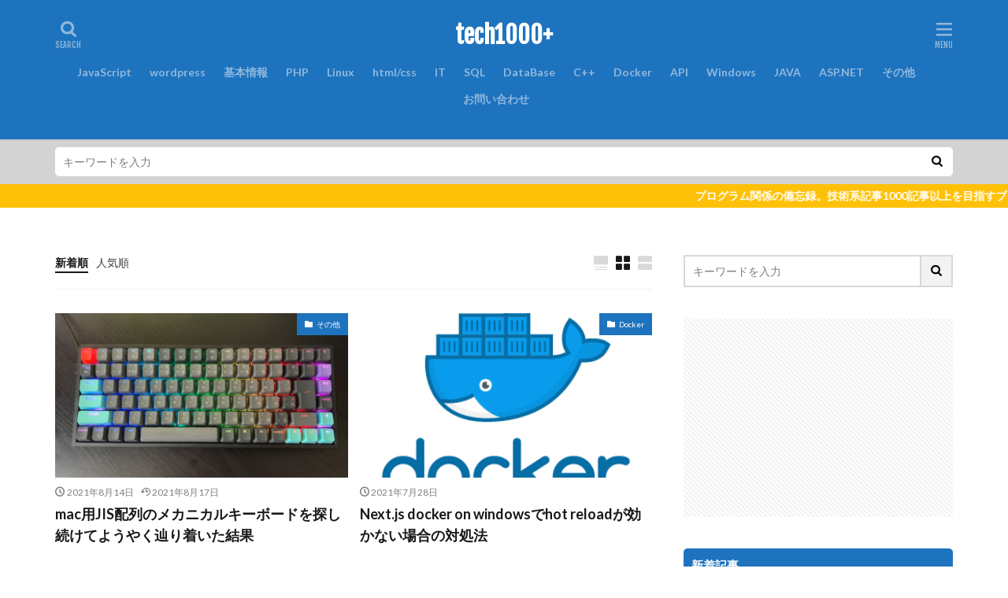

--- FILE ---
content_type: text/html; charset=UTF-8
request_url: https://weblion303.net/page/2
body_size: 18707
content:

<!DOCTYPE html>

<html lang="ja" prefix="og: http://ogp.me/ns#" class="t-html 
">

<head prefix="og: http://ogp.me/ns# fb: http://ogp.me/ns/fb# article: http://ogp.me/ns/article#">
<meta charset="UTF-8">
<title>プログラム関係の備忘録。技術系記事1000記事以上を目指す│tech1000+</title>
<meta name='robots' content='max-image-preview:large' />
<link rel='dns-prefetch' href='//v0.wordpress.com' />
<link rel='dns-prefetch' href='//c0.wp.com' />
<link rel='dns-prefetch' href='//i0.wp.com' />
<link rel='dns-prefetch' href='//i1.wp.com' />
<link rel='dns-prefetch' href='//i2.wp.com' />
<link rel='stylesheet' id='dashicons-css'  href='https://c0.wp.com/c/6.0.10/wp-includes/css/dashicons.min.css' type='text/css' media='all' />
<link rel='stylesheet' id='thickbox-css'  href='https://c0.wp.com/c/6.0.10/wp-includes/js/thickbox/thickbox.css' type='text/css' media='all' />
<link rel='stylesheet' id='wp-block-library-css'  href='https://c0.wp.com/c/6.0.10/wp-includes/css/dist/block-library/style.min.css' type='text/css' media='all' />
<style id='wp-block-library-inline-css' type='text/css'>
.has-text-align-justify{text-align:justify;}
</style>
<style id='global-styles-inline-css' type='text/css'>
body{--wp--preset--color--black: #000000;--wp--preset--color--cyan-bluish-gray: #abb8c3;--wp--preset--color--white: #ffffff;--wp--preset--color--pale-pink: #f78da7;--wp--preset--color--vivid-red: #cf2e2e;--wp--preset--color--luminous-vivid-orange: #ff6900;--wp--preset--color--luminous-vivid-amber: #fcb900;--wp--preset--color--light-green-cyan: #7bdcb5;--wp--preset--color--vivid-green-cyan: #00d084;--wp--preset--color--pale-cyan-blue: #8ed1fc;--wp--preset--color--vivid-cyan-blue: #0693e3;--wp--preset--color--vivid-purple: #9b51e0;--wp--preset--gradient--vivid-cyan-blue-to-vivid-purple: linear-gradient(135deg,rgba(6,147,227,1) 0%,rgb(155,81,224) 100%);--wp--preset--gradient--light-green-cyan-to-vivid-green-cyan: linear-gradient(135deg,rgb(122,220,180) 0%,rgb(0,208,130) 100%);--wp--preset--gradient--luminous-vivid-amber-to-luminous-vivid-orange: linear-gradient(135deg,rgba(252,185,0,1) 0%,rgba(255,105,0,1) 100%);--wp--preset--gradient--luminous-vivid-orange-to-vivid-red: linear-gradient(135deg,rgba(255,105,0,1) 0%,rgb(207,46,46) 100%);--wp--preset--gradient--very-light-gray-to-cyan-bluish-gray: linear-gradient(135deg,rgb(238,238,238) 0%,rgb(169,184,195) 100%);--wp--preset--gradient--cool-to-warm-spectrum: linear-gradient(135deg,rgb(74,234,220) 0%,rgb(151,120,209) 20%,rgb(207,42,186) 40%,rgb(238,44,130) 60%,rgb(251,105,98) 80%,rgb(254,248,76) 100%);--wp--preset--gradient--blush-light-purple: linear-gradient(135deg,rgb(255,206,236) 0%,rgb(152,150,240) 100%);--wp--preset--gradient--blush-bordeaux: linear-gradient(135deg,rgb(254,205,165) 0%,rgb(254,45,45) 50%,rgb(107,0,62) 100%);--wp--preset--gradient--luminous-dusk: linear-gradient(135deg,rgb(255,203,112) 0%,rgb(199,81,192) 50%,rgb(65,88,208) 100%);--wp--preset--gradient--pale-ocean: linear-gradient(135deg,rgb(255,245,203) 0%,rgb(182,227,212) 50%,rgb(51,167,181) 100%);--wp--preset--gradient--electric-grass: linear-gradient(135deg,rgb(202,248,128) 0%,rgb(113,206,126) 100%);--wp--preset--gradient--midnight: linear-gradient(135deg,rgb(2,3,129) 0%,rgb(40,116,252) 100%);--wp--preset--duotone--dark-grayscale: url('#wp-duotone-dark-grayscale');--wp--preset--duotone--grayscale: url('#wp-duotone-grayscale');--wp--preset--duotone--purple-yellow: url('#wp-duotone-purple-yellow');--wp--preset--duotone--blue-red: url('#wp-duotone-blue-red');--wp--preset--duotone--midnight: url('#wp-duotone-midnight');--wp--preset--duotone--magenta-yellow: url('#wp-duotone-magenta-yellow');--wp--preset--duotone--purple-green: url('#wp-duotone-purple-green');--wp--preset--duotone--blue-orange: url('#wp-duotone-blue-orange');--wp--preset--font-size--small: 13px;--wp--preset--font-size--medium: 20px;--wp--preset--font-size--large: 36px;--wp--preset--font-size--x-large: 42px;}.has-black-color{color: var(--wp--preset--color--black) !important;}.has-cyan-bluish-gray-color{color: var(--wp--preset--color--cyan-bluish-gray) !important;}.has-white-color{color: var(--wp--preset--color--white) !important;}.has-pale-pink-color{color: var(--wp--preset--color--pale-pink) !important;}.has-vivid-red-color{color: var(--wp--preset--color--vivid-red) !important;}.has-luminous-vivid-orange-color{color: var(--wp--preset--color--luminous-vivid-orange) !important;}.has-luminous-vivid-amber-color{color: var(--wp--preset--color--luminous-vivid-amber) !important;}.has-light-green-cyan-color{color: var(--wp--preset--color--light-green-cyan) !important;}.has-vivid-green-cyan-color{color: var(--wp--preset--color--vivid-green-cyan) !important;}.has-pale-cyan-blue-color{color: var(--wp--preset--color--pale-cyan-blue) !important;}.has-vivid-cyan-blue-color{color: var(--wp--preset--color--vivid-cyan-blue) !important;}.has-vivid-purple-color{color: var(--wp--preset--color--vivid-purple) !important;}.has-black-background-color{background-color: var(--wp--preset--color--black) !important;}.has-cyan-bluish-gray-background-color{background-color: var(--wp--preset--color--cyan-bluish-gray) !important;}.has-white-background-color{background-color: var(--wp--preset--color--white) !important;}.has-pale-pink-background-color{background-color: var(--wp--preset--color--pale-pink) !important;}.has-vivid-red-background-color{background-color: var(--wp--preset--color--vivid-red) !important;}.has-luminous-vivid-orange-background-color{background-color: var(--wp--preset--color--luminous-vivid-orange) !important;}.has-luminous-vivid-amber-background-color{background-color: var(--wp--preset--color--luminous-vivid-amber) !important;}.has-light-green-cyan-background-color{background-color: var(--wp--preset--color--light-green-cyan) !important;}.has-vivid-green-cyan-background-color{background-color: var(--wp--preset--color--vivid-green-cyan) !important;}.has-pale-cyan-blue-background-color{background-color: var(--wp--preset--color--pale-cyan-blue) !important;}.has-vivid-cyan-blue-background-color{background-color: var(--wp--preset--color--vivid-cyan-blue) !important;}.has-vivid-purple-background-color{background-color: var(--wp--preset--color--vivid-purple) !important;}.has-black-border-color{border-color: var(--wp--preset--color--black) !important;}.has-cyan-bluish-gray-border-color{border-color: var(--wp--preset--color--cyan-bluish-gray) !important;}.has-white-border-color{border-color: var(--wp--preset--color--white) !important;}.has-pale-pink-border-color{border-color: var(--wp--preset--color--pale-pink) !important;}.has-vivid-red-border-color{border-color: var(--wp--preset--color--vivid-red) !important;}.has-luminous-vivid-orange-border-color{border-color: var(--wp--preset--color--luminous-vivid-orange) !important;}.has-luminous-vivid-amber-border-color{border-color: var(--wp--preset--color--luminous-vivid-amber) !important;}.has-light-green-cyan-border-color{border-color: var(--wp--preset--color--light-green-cyan) !important;}.has-vivid-green-cyan-border-color{border-color: var(--wp--preset--color--vivid-green-cyan) !important;}.has-pale-cyan-blue-border-color{border-color: var(--wp--preset--color--pale-cyan-blue) !important;}.has-vivid-cyan-blue-border-color{border-color: var(--wp--preset--color--vivid-cyan-blue) !important;}.has-vivid-purple-border-color{border-color: var(--wp--preset--color--vivid-purple) !important;}.has-vivid-cyan-blue-to-vivid-purple-gradient-background{background: var(--wp--preset--gradient--vivid-cyan-blue-to-vivid-purple) !important;}.has-light-green-cyan-to-vivid-green-cyan-gradient-background{background: var(--wp--preset--gradient--light-green-cyan-to-vivid-green-cyan) !important;}.has-luminous-vivid-amber-to-luminous-vivid-orange-gradient-background{background: var(--wp--preset--gradient--luminous-vivid-amber-to-luminous-vivid-orange) !important;}.has-luminous-vivid-orange-to-vivid-red-gradient-background{background: var(--wp--preset--gradient--luminous-vivid-orange-to-vivid-red) !important;}.has-very-light-gray-to-cyan-bluish-gray-gradient-background{background: var(--wp--preset--gradient--very-light-gray-to-cyan-bluish-gray) !important;}.has-cool-to-warm-spectrum-gradient-background{background: var(--wp--preset--gradient--cool-to-warm-spectrum) !important;}.has-blush-light-purple-gradient-background{background: var(--wp--preset--gradient--blush-light-purple) !important;}.has-blush-bordeaux-gradient-background{background: var(--wp--preset--gradient--blush-bordeaux) !important;}.has-luminous-dusk-gradient-background{background: var(--wp--preset--gradient--luminous-dusk) !important;}.has-pale-ocean-gradient-background{background: var(--wp--preset--gradient--pale-ocean) !important;}.has-electric-grass-gradient-background{background: var(--wp--preset--gradient--electric-grass) !important;}.has-midnight-gradient-background{background: var(--wp--preset--gradient--midnight) !important;}.has-small-font-size{font-size: var(--wp--preset--font-size--small) !important;}.has-medium-font-size{font-size: var(--wp--preset--font-size--medium) !important;}.has-large-font-size{font-size: var(--wp--preset--font-size--large) !important;}.has-x-large-font-size{font-size: var(--wp--preset--font-size--x-large) !important;}
</style>
<link rel='stylesheet' id='contact-form-7-css'  href='https://weblion303.net/wp-content/plugins/contact-form-7/includes/css/styles.css?ver=5.4.1' type='text/css' media='all' />
<link rel='stylesheet' id='jetpack_css-css'  href='https://c0.wp.com/p/jetpack/9.8.3/css/jetpack.css' type='text/css' media='all' />
<script src='https://c0.wp.com/c/6.0.10/wp-includes/js/jquery/jquery.min.js' id='jquery-core-js'></script>
<script src='https://c0.wp.com/c/6.0.10/wp-includes/js/jquery/jquery-migrate.min.js' id='jquery-migrate-js'></script>
<link rel="https://api.w.org/" href="https://weblion303.net/wp-json/" /><style type='text/css'>img#wpstats{display:none}</style>
		<link class="css-async" rel href="https://weblion303.net/wp-content/themes/the-thor/css/icon.min.css">
<link class="css-async" rel href="https://fonts.googleapis.com/css?family=Lato:100,300,400,700,900">
<link class="css-async" rel href="https://fonts.googleapis.com/css?family=Fjalla+One">
<link class="css-async" rel href="https://fonts.googleapis.com/css?family=Noto+Sans+JP:100,200,300,400,500,600,700,800,900">
<link rel="stylesheet" href="https://weblion303.net/wp-content/themes/the-thor/style.min.css">
<link rel="stylesheet" href="https://weblion303.net/wp-content/themes/the-thor-child/style-user.css?1535343924">
<link rel="prev" href="https://weblion303.net/" />
<link rel="next" href="https://weblion303.net/page/3" />
<script src="https://ajax.googleapis.com/ajax/libs/jquery/1.12.4/jquery.min.js"></script>
<meta http-equiv="X-UA-Compatible" content="IE=edge">
<meta name="viewport" content="width=device-width, initial-scale=1, viewport-fit=cover"/>
<style>
.widget.widget_nav_menu ul.menu{border-color: rgba(30,115,190,0.15);}.widget.widget_nav_menu ul.menu li{border-color: rgba(30,115,190,0.75);}.widget.widget_nav_menu ul.menu .sub-menu li{border-color: rgba(30,115,190,0.15);}.widget.widget_nav_menu ul.menu .sub-menu li .sub-menu li:first-child{border-color: rgba(30,115,190,0.15);}.widget.widget_nav_menu ul.menu li a:hover{background-color: rgba(30,115,190,0.75);}.widget.widget_nav_menu ul.menu .current-menu-item > a{background-color: rgba(30,115,190,0.75);}.widget.widget_nav_menu ul.menu li .sub-menu li a:before {color:#1e73be;}.widget.widget_nav_menu ul.menu li a{background-color:#1e73be;}.widget.widget_nav_menu ul.menu .sub-menu a:hover{color:#1e73be;}.widget.widget_nav_menu ul.menu .sub-menu .current-menu-item a{color:#1e73be;}.widget.widget_categories ul{border-color: rgba(30,115,190,0.15);}.widget.widget_categories ul li{border-color: rgba(30,115,190,0.75);}.widget.widget_categories ul .children li{border-color: rgba(30,115,190,0.15);}.widget.widget_categories ul .children li .children li:first-child{border-color: rgba(30,115,190,0.15);}.widget.widget_categories ul li a:hover{background-color: rgba(30,115,190,0.75);}.widget.widget_categories ul .current-menu-item > a{background-color: rgba(30,115,190,0.75);}.widget.widget_categories ul li .children li a:before {color:#1e73be;}.widget.widget_categories ul li a{background-color:#1e73be;}.widget.widget_categories ul .children a:hover{color:#1e73be;}.widget.widget_categories ul .children .current-menu-item a{color:#1e73be;}.widgetSearch__input:hover{border-color:#1e73be;}.widgetCatTitle{background-color:#1e73be;}.widgetCatTitle__inner{background-color:#1e73be;}.widgetSearch__submit:hover{background-color:#1e73be;}.widgetProfile__sns{background-color:#1e73be;}.widget.widget_calendar .calendar_wrap tbody a:hover{background-color:#1e73be;}.widget ul li a:hover{color:#1e73be;}.widget.widget_rss .rsswidget:hover{color:#1e73be;}.widget.widget_tag_cloud a:hover{background-color:#1e73be;}.widget select:hover{border-color:#1e73be;}.widgetSearch__checkLabel:hover:after{border-color:#1e73be;}.widgetSearch__check:checked .widgetSearch__checkLabel:before, .widgetSearch__check:checked + .widgetSearch__checkLabel:before{border-color:#1e73be;}.widgetTab__item.current{border-top-color:#1e73be;}.widgetTab__item:hover{border-top-color:#1e73be;}.searchHead__title{background-color:#1e73be;}.searchHead__submit:hover{color:#1e73be;}.menuBtn__close:hover{color:#1e73be;}.menuBtn__link:hover{color:#1e73be;}@media only screen and (min-width: 992px){.menuBtn__link {background-color:#1e73be;}}.t-headerCenter .menuBtn__link:hover{color:#1e73be;}.searchBtn__close:hover{color:#1e73be;}.searchBtn__link:hover{color:#1e73be;}.breadcrumb__item a:hover{color:#1e73be;}.pager__item{color:#1e73be;}.pager__item:hover, .pager__item-current{background-color:#1e73be; color:#fff;}.page-numbers{color:#1e73be;}.page-numbers:hover, .page-numbers.current{background-color:#1e73be; color:#fff;}.pagePager__item{color:#1e73be;}.pagePager__item:hover, .pagePager__item-current{background-color:#1e73be; color:#fff;}.heading a:hover{color:#1e73be;}.eyecatch__cat{background-color:#1e73be;}.the__category{background-color:#1e73be;}.dateList__item a:hover{color:#1e73be;}.controllerFooter__item:last-child{background-color:#1e73be;}.controllerFooter__close{background-color:#1e73be;}.bottomFooter__topBtn{background-color:#1e73be;}.mask-color{background-color:#1e73be;}.mask-colorgray{background-color:#1e73be;}.pickup3__item{background-color:#1e73be;}.categoryBox__title{color:#1e73be;}.comments__list .comment-meta{background-color:#1e73be;}.comment-respond .submit{background-color:#1e73be;}.prevNext__pop{background-color:#1e73be;}.swiper-pagination-bullet-active{background-color:#1e73be;}.swiper-slider .swiper-button-next, .swiper-slider .swiper-container-rtl .swiper-button-prev, .swiper-slider .swiper-button-prev, .swiper-slider .swiper-container-rtl .swiper-button-next	{background-color:#1e73be;}body{background:#ffffff;}.searchHead{background-color:#d3d3d3;}.t-headerColor .l-header{background-color:#1e73be;}.t-headerColor .globalNavi::before{background: -webkit-gradient(linear,left top,right top,color-stop(0%,rgba(255,255,255,0)),color-stop(100%,#1e73be));}.t-headerColor .subNavi__link-pickup:hover{color:#1e73be;}.snsFooter{background-color:#1e73be}.widget-main .heading.heading-widget{background-color:#1e73be}.widget-main .heading.heading-widgetsimple{background-color:#1e73be}.widget-main .heading.heading-widgetsimplewide{background-color:#1e73be}.widget-main .heading.heading-widgetwide{background-color:#1e73be}.widget-main .heading.heading-widgetbottom:before{border-color:#1e73be}.widget-main .heading.heading-widgetborder{border-color:#1e73be}.widget-main .heading.heading-widgetborder::before,.widget-main .heading.heading-widgetborder::after{background-color:#1e73be}.widget-side .heading.heading-widget{background-color:#1e73be}.widget-side .heading.heading-widgetsimple{background-color:#1e73be}.widget-side .heading.heading-widgetsimplewide{background-color:#1e73be}.widget-side .heading.heading-widgetwide{background-color:#1e73be}.widget-side .heading.heading-widgetbottom:before{border-color:#1e73be}.widget-side .heading.heading-widgetborder{border-color:#1e73be}.widget-side .heading.heading-widgetborder::before,.widget-side .heading.heading-widgetborder::after{background-color:#1e73be}.widget-foot .heading.heading-widget{background-color:#1e73be}.widget-foot .heading.heading-widgetsimple{background-color:#1e73be}.widget-foot .heading.heading-widgetsimplewide{background-color:#1e73be}.widget-foot .heading.heading-widgetwide{background-color:#1e73be}.widget-foot .heading.heading-widgetbottom:before{border-color:#1e73be}.widget-foot .heading.heading-widgetborder{border-color:#1e73be}.widget-foot .heading.heading-widgetborder::before,.widget-foot .heading.heading-widgetborder::after{background-color:#1e73be}.widget-menu .heading.heading-widget{background-color:#1e73be}.widget-menu .heading.heading-widgetsimple{background-color:#1e73be}.widget-menu .heading.heading-widgetsimplewide{background-color:#1e73be}.widget-menu .heading.heading-widgetwide{background-color:#1e73be}.widget-menu .heading.heading-widgetbottom:before{border-color:#1e73be}.widget-menu .heading.heading-widgetborder{border-color:#1e73be}.widget-menu .heading.heading-widgetborder::before,.widget-menu .heading.heading-widgetborder::after{background-color:#1e73be}.rankingBox__bg{background-color:#1e73be}.the__ribbon{background-color:#dd3333}.the__ribbon:after{border-left-color:#dd3333; border-right-color:#dd3333}.eyecatch__link.eyecatch__link-mask:hover::after {background-color: rgba(135,163,191,0.5);}.eyecatch__link.eyecatch__link-maskzoom:hover::after {background-color: rgba(135,163,191,0.5);}.eyecatch__link.eyecatch__link-maskzoomrotate:hover::after {background-color: rgba(135,163,191,0.5);}.content .afTagBox__btnDetail{background-color:#1e73be;}.widget .widgetAfTag__btnDetail{background-color:#1e73be;}.content .afTagBox__btnAf{background-color:#1e73be;}.widget .widgetAfTag__btnAf{background-color:#1e73be;}.content a{color:#1e73be;}.phrase a{color:#1e73be;}.content .sitemap li a:hover{color:#1e73be;}.content h2 a:hover,.content h3 a:hover,.content h4 a:hover,.content h5 a:hover{color:#1e73be;}.content ul.menu li a:hover{color:#1e73be;}.content .es-LiconBox:before{background-color:#a83f3f;}.content .es-LiconCircle:before{background-color:#a83f3f;}.content .es-BTiconBox:before{background-color:#a83f3f;}.content .es-BTiconCircle:before{background-color:#a83f3f;}.content .es-BiconObi{border-color:#a83f3f;}.content .es-BiconCorner:before{background-color:#a83f3f;}.content .es-BiconCircle:before{background-color:#a83f3f;}.content .es-BmarkHatena::before{background-color:#005293;}.content .es-BmarkExcl::before{background-color:#b60105;}.content .es-BmarkQ::before{background-color:#005293;}.content .es-BmarkQ::after{border-top-color:#005293;}.content .es-BmarkA::before{color:#b60105;}.content .es-BsubTradi::before{color:#ffffff;background-color:#b60105;border-color:#b60105;}.btn__link-primary{color:#ffffff; background-color:#3f3f3f;}.content .btn__link-primary{color:#ffffff; background-color:#3f3f3f;}.searchBtn__contentInner .btn__link-search{color:#ffffff; background-color:#3f3f3f;}.btn__link-secondary{color:#ffffff; background-color:#3f3f3f;}.content .btn__link-secondary{color:#ffffff; background-color:#3f3f3f;}.btn__link-search{color:#ffffff; background-color:#3f3f3f;}.btn__link-normal{color:#3f3f3f;}.content .btn__link-normal{color:#3f3f3f;}.btn__link-normal:hover{background-color:#3f3f3f;}.content .btn__link-normal:hover{background-color:#3f3f3f;}.comments__list .comment-reply-link{color:#3f3f3f;}.comments__list .comment-reply-link:hover{background-color:#3f3f3f;}@media only screen and (min-width: 992px){.subNavi__link-pickup{color:#3f3f3f;}}@media only screen and (min-width: 992px){.subNavi__link-pickup:hover{background-color:#3f3f3f;}}.content h2{color:#191919}.content h3{color:#191919}.content h4{color:#191919}.content h5{color:#191919}.content ul > li::before{color:#a83f3f;}.content ul{color:#191919;}.content ol > li::before{color:#a83f3f; border-color:#a83f3f;}.content ol > li > ol > li::before{background-color:#a83f3f; border-color:#a83f3f;}.content ol > li > ol > li > ol > li::before{color:#a83f3f; border-color:#a83f3f;}.content ol{color:#191919;}.content .balloon .balloon__text{color:#191919; background-color:#f2f2f2;}.content .balloon .balloon__text-left:before{border-left-color:#f2f2f2;}.content .balloon .balloon__text-right:before{border-right-color:#f2f2f2;}.content .balloon-boder .balloon__text{color:#191919; background-color:#ffffff;  border-color:#d8d8d8;}.content .balloon-boder .balloon__text-left:before{border-left-color:#d8d8d8;}.content .balloon-boder .balloon__text-left:after{border-left-color:#ffffff;}.content .balloon-boder .balloon__text-right:before{border-right-color:#d8d8d8;}.content .balloon-boder .balloon__text-right:after{border-right-color:#ffffff;}.content blockquote{color:#191919; background-color:#f2f2f2;}.content blockquote::before{color:#d8d8d8;}.content table{color:#191919; border-top-color:#E5E5E5; border-left-color:#E5E5E5;}.content table th{background:#7f7f7f; color:#ffffff; ;border-right-color:#E5E5E5; border-bottom-color:#E5E5E5;}.content table td{background:#ffffff; ;border-right-color:#E5E5E5; border-bottom-color:#E5E5E5;}.content table tr:nth-child(odd) td{background-color:#f2f2f2;}
</style>
			<style type="text/css">
				/* If html does not have either class, do not show lazy loaded images. */
				html:not( .jetpack-lazy-images-js-enabled ):not( .js ) .jetpack-lazy-image {
					display: none;
				}
			</style>
			<script>
				document.documentElement.classList.add(
					'jetpack-lazy-images-js-enabled'
				);
			</script>
		
<!-- Jetpack Open Graph Tags -->
<meta property="og:type" content="website" />
<meta property="og:title" content="tech1000+" />
<meta property="og:description" content="プログラム関係の備忘録。技術系記事1000記事以上を目指す" />
<meta property="og:url" content="https://weblion303.net/" />
<meta property="og:site_name" content="tech1000+" />
<meta property="og:image" content="https://s0.wp.com/i/blank.jpg" />
<meta property="og:locale" content="ja_JP" />

<!-- End Jetpack Open Graph Tags -->
			<style type="text/css" id="wp-custom-css">
				.l-footer {
	    background: #eee;
    padding-top: 1px;
}
.widget-foot li {
	margin-bottom: 15px;
}
.content h2 {
	color: #0087c7;
	border-left: 5px solid #0087c7;
	padding-left: 10px;
}			</style>
		<meta name="description" content="JavaScript,PHPなどをメインに、初心者ベースでプログラミング関係の備忘録をまとめています。進化が早いプログラム関係は書籍などでは古くなっていきますが、できる限り更新してアップデートをしていこうと思っています。">
<meta property="og:site_name" content="tech1000+" />
<meta property="og:type" content="website" />
<meta property="og:title" content="tech1000+" />
<meta property="og:description" content="JavaScript,PHPなどをメインに、初心者ベースでプログラミング関係の備忘録をまとめています。進化が早いプログラム関係は書籍などでは古くなっていきますが、できる限り更新してアップデートをしていこうと思っています。" />
<meta property="og:url" content="https://weblion303.net" />
<meta property="og:image" content="https://weblion303.net/wp-content/themes/the-thor/img/img_no_768.gif" />
<meta name="twitter:card" content="summary" />

<script async custom-element="amp-ad" src="https://cdn.ampproject.org/v0/amp-ad-0.1.js"></script>
</head>
<body class=" t-logoSp t-logoPc t-headerCenter t-headerColor" id="top">


  <!--l-header-->
  <header class="l-header l-header-shadow">
    <div class="container container-header">

      <!--logo-->
			<h1 class="siteTitle">
				<a class="siteTitle__link" href="https://weblion303.net">
											tech1000+					        </a>
      </h1>      <!--/logo-->


      				<!--globalNavi-->
				<nav class="globalNavi">
					<div class="globalNavi__inner">
            <ul class="globalNavi__list"><li id="menu-item-1391" class="menu-item menu-item-type-taxonomy menu-item-object-category menu-item-1391"><a href="https://weblion303.net/category/javascript">JavaScript</a></li>
<li id="menu-item-1392" class="menu-item menu-item-type-taxonomy menu-item-object-category menu-item-1392"><a href="https://weblion303.net/category/wordpress">wordpress</a></li>
<li id="menu-item-1393" class="menu-item menu-item-type-taxonomy menu-item-object-category menu-item-1393"><a href="https://weblion303.net/category/%e5%9f%ba%e6%9c%ac%e6%83%85%e5%a0%b1">基本情報</a></li>
<li id="menu-item-1395" class="menu-item menu-item-type-taxonomy menu-item-object-category menu-item-1395"><a href="https://weblion303.net/category/php">PHP</a></li>
<li id="menu-item-1396" class="menu-item menu-item-type-taxonomy menu-item-object-category menu-item-1396"><a href="https://weblion303.net/category/linux">Linux</a></li>
<li id="menu-item-1397" class="menu-item menu-item-type-taxonomy menu-item-object-category menu-item-1397"><a href="https://weblion303.net/category/htmlcss">html/css</a></li>
<li id="menu-item-1398" class="menu-item menu-item-type-taxonomy menu-item-object-category menu-item-1398"><a href="https://weblion303.net/category/it">IT</a></li>
<li id="menu-item-1399" class="menu-item menu-item-type-taxonomy menu-item-object-category menu-item-1399"><a href="https://weblion303.net/category/sql">SQL</a></li>
<li id="menu-item-1400" class="menu-item menu-item-type-taxonomy menu-item-object-category menu-item-1400"><a href="https://weblion303.net/category/database">DataBase</a></li>
<li id="menu-item-1401" class="menu-item menu-item-type-taxonomy menu-item-object-category menu-item-1401"><a href="https://weblion303.net/category/c">C++</a></li>
<li id="menu-item-1402" class="menu-item menu-item-type-taxonomy menu-item-object-category menu-item-1402"><a href="https://weblion303.net/category/docker">Docker</a></li>
<li id="menu-item-1403" class="menu-item menu-item-type-taxonomy menu-item-object-category menu-item-1403"><a href="https://weblion303.net/category/api">API</a></li>
<li id="menu-item-1404" class="menu-item menu-item-type-taxonomy menu-item-object-category menu-item-1404"><a href="https://weblion303.net/category/windows">Windows</a></li>
<li id="menu-item-1405" class="menu-item menu-item-type-taxonomy menu-item-object-category menu-item-1405"><a href="https://weblion303.net/category/java">JAVA</a></li>
<li id="menu-item-1406" class="menu-item menu-item-type-taxonomy menu-item-object-category menu-item-1406"><a href="https://weblion303.net/category/asp-net">ASP.NET</a></li>
<li id="menu-item-1394" class="menu-item menu-item-type-taxonomy menu-item-object-category menu-item-1394"><a href="https://weblion303.net/category/%e3%81%9d%e3%81%ae%e4%bb%96">その他</a></li>
<li id="menu-item-2172" class="menu-item menu-item-type-post_type menu-item-object-page menu-item-2172"><a href="https://weblion303.net/%e3%81%8a%e5%95%8f%e3%81%84%e5%90%88%e3%82%8f%e3%81%9b">お問い合わせ</a></li>
</ul>					</div>
				</nav>
				<!--/globalNavi-->
			

							<!--subNavi-->
				<nav class="subNavi">
	        	        				</nav>
				<!--/subNavi-->
			

            <!--searchBtn-->
			<div class="searchBtn ">
        <input class="searchBtn__checkbox" id="searchBtn-checkbox" type="checkbox">
        <label class="searchBtn__link searchBtn__link-text icon-search" for="searchBtn-checkbox"></label>
        <label class="searchBtn__unshown" for="searchBtn-checkbox"></label>

        <div class="searchBtn__content">
          <div class="searchBtn__scroll">
            <label class="searchBtn__close" for="searchBtn-checkbox"><i class="icon-close"></i>CLOSE</label>
            <div class="searchBtn__contentInner">
              <aside class="widget">
  <div class="widgetSearch">
    <form method="get" action="https://weblion303.net" target="_top">
  <div class="widgetSearch__contents">
    <h3 class="heading heading-tertiary">キーワード</h3>
    <input class="widgetSearch__input widgetSearch__input-max" type="text" name="s" placeholder="キーワードを入力" value="">

    
  </div>

  <div class="widgetSearch__contents">
    <h3 class="heading heading-tertiary">カテゴリー</h3>
	<select  name='cat' id='cat_693fe18e7eada' class='widgetSearch__select' >
	<option value=''>カテゴリーを選択</option>
	<option class="level-0" value="1">未分類</option>
	<option class="level-0" value="2">JavaScript</option>
	<option class="level-0" value="12">html/css</option>
	<option class="level-0" value="14">wordpress</option>
	<option class="level-0" value="16">IT</option>
	<option class="level-0" value="17">SQL</option>
	<option class="level-0" value="18">Windows</option>
	<option class="level-0" value="20">その他</option>
	<option class="level-0" value="25">基本情報</option>
	<option class="level-0" value="26">JAVA</option>
	<option class="level-0" value="37">ASP.NET</option>
	<option class="level-0" value="39">DataBase</option>
	<option class="level-0" value="46">Linux</option>
	<option class="level-0" value="47">PHP</option>
	<option class="level-0" value="51">ROS</option>
	<option class="level-0" value="52">C++</option>
	<option class="level-0" value="53">Docker</option>
	<option class="level-0" value="54">API</option>
	<option class="level-0" value="55">nativeアプリ</option>
	<option class="level-0" value="56">Ruby</option>
	<option class="level-0" value="57">node.js</option>
	<option class="level-0" value="58">Swift</option>
	<option class="level-0" value="59">サービス</option>
	<option class="level-0" value="60">python</option>
	<option class="level-0" value="61">mac</option>
	<option class="level-0" value="62">AWS</option>
</select>
  </div>

  	<div class="widgetSearch__tag">
    <h3 class="heading heading-tertiary">タグ</h3>
    <label><input class="widgetSearch__check" type="checkbox" name="tag[]" value="bootstrap" /><span class="widgetSearch__checkLabel">Bootstrap</span></label><label><input class="widgetSearch__check" type="checkbox" name="tag[]" value="cms" /><span class="widgetSearch__checkLabel">CMS</span></label><label><input class="widgetSearch__check" type="checkbox" name="tag[]" value="excel2016" /><span class="widgetSearch__checkLabel">EXCEL2016</span></label><label><input class="widgetSearch__check" type="checkbox" name="tag[]" value="if" /><span class="widgetSearch__checkLabel">if</span></label><label><input class="widgetSearch__check" type="checkbox" name="tag[]" value="jquery" /><span class="widgetSearch__checkLabel">JQuery</span></label><label><input class="widgetSearch__check" type="checkbox" name="tag[]" value="json" /><span class="widgetSearch__checkLabel">JSON</span></label><label><input class="widgetSearch__check" type="checkbox" name="tag[]" value="laravel" /><span class="widgetSearch__checkLabel">Laravel</span></label><label><input class="widgetSearch__check" type="checkbox" name="tag[]" value="mysql" /><span class="widgetSearch__checkLabel">MySql</span></label><label><input class="widgetSearch__check" type="checkbox" name="tag[]" value="php" /><span class="widgetSearch__checkLabel">PHP</span></label><label><input class="widgetSearch__check" type="checkbox" name="tag[]" value="ssl" /><span class="widgetSearch__checkLabel">SSL</span></label><label><input class="widgetSearch__check" type="checkbox" name="tag[]" value="tera-team" /><span class="widgetSearch__checkLabel">Tera Team</span></label><label><input class="widgetSearch__check" type="checkbox" name="tag[]" value="toggle" /><span class="widgetSearch__checkLabel">toggle</span></label><label><input class="widgetSearch__check" type="checkbox" name="tag[]" value="ubuntu" /><span class="widgetSearch__checkLabel">Ubuntu</span></label><label><input class="widgetSearch__check" type="checkbox" name="tag[]" value="vue-js" /><span class="widgetSearch__checkLabel">vue.js</span></label><label><input class="widgetSearch__check" type="checkbox" name="tag[]" value="webdav" /><span class="widgetSearch__checkLabel">WebDAV</span></label><label><input class="widgetSearch__check" type="checkbox" name="tag[]" value="xml" /><span class="widgetSearch__checkLabel">XML</span></label><label><input class="widgetSearch__check" type="checkbox" name="tag[]" value="%e3%82%a2%e3%83%95%e3%82%a3%e3%83%aa%e3%82%a8%e3%82%a4%e3%83%88" /><span class="widgetSearch__checkLabel">アフィリエイト</span></label><label><input class="widgetSearch__check" type="checkbox" name="tag[]" value="%e3%82%b0%e3%83%ad%e3%83%bc%e3%83%90%e3%83%ab%e5%a4%89%e6%95%b0" /><span class="widgetSearch__checkLabel">グローバル変数</span></label><label><input class="widgetSearch__check" type="checkbox" name="tag[]" value="%e3%82%b3%e3%83%b3%e3%82%bd%e3%83%bc%e3%83%ab" /><span class="widgetSearch__checkLabel">コンソール</span></label><label><input class="widgetSearch__check" type="checkbox" name="tag[]" value="%e3%82%b7%e3%83%a7%e3%83%bc%e3%83%88%e3%82%b3%e3%83%bc%e3%83%89" /><span class="widgetSearch__checkLabel">ショートコード</span></label><label><input class="widgetSearch__check" type="checkbox" name="tag[]" value="%e3%83%80%e3%82%a4%e3%82%a2%e3%83%ad%e3%82%b0" /><span class="widgetSearch__checkLabel">ダイアログ</span></label><label><input class="widgetSearch__check" type="checkbox" name="tag[]" value="%e3%83%87%e3%83%bc%e3%82%bf%e6%a7%8b%e9%80%a0" /><span class="widgetSearch__checkLabel">データ構造</span></label><label><input class="widgetSearch__check" type="checkbox" name="tag[]" value="%e3%83%86%e3%82%af%e3%83%8e%e3%83%ad%e3%82%b8" /><span class="widgetSearch__checkLabel">テクノロジ</span></label><label><input class="widgetSearch__check" type="checkbox" name="tag[]" value="%e3%83%97%e3%83%a9%e3%82%b0%e3%82%a4%e3%83%b3" /><span class="widgetSearch__checkLabel">プラグイン</span></label><label><input class="widgetSearch__check" type="checkbox" name="tag[]" value="%e3%83%97%e3%83%ad%e3%82%b0%e3%83%a9%e3%83%a0" /><span class="widgetSearch__checkLabel">プログラム</span></label><label><input class="widgetSearch__check" type="checkbox" name="tag[]" value="%e3%83%9e%e3%83%83%e3%83%81%e3%83%b3%e3%82%b0%e3%82%b5%e3%82%a4%e3%83%88" /><span class="widgetSearch__checkLabel">マッチングサイト</span></label><label><input class="widgetSearch__check" type="checkbox" name="tag[]" value="%e3%81%be%e3%81%a8%e3%82%81" /><span class="widgetSearch__checkLabel">まとめ</span></label><label><input class="widgetSearch__check" type="checkbox" name="tag[]" value="%e3%83%9e%e3%83%8d%e3%82%b8%e3%83%a1%e3%83%b3%e3%83%88" /><span class="widgetSearch__checkLabel">マネジメント</span></label><label><input class="widgetSearch__check" type="checkbox" name="tag[]" value="%e3%83%ad%e3%83%bc%e3%82%ab%e3%83%ab%e5%a4%89%e6%95%b0" /><span class="widgetSearch__checkLabel">ローカル変数</span></label><label><input class="widgetSearch__check" type="checkbox" name="tag[]" value="%e4%b8%80%e5%95%8f%e4%b8%80%e7%ad%94" /><span class="widgetSearch__checkLabel">一問一答</span></label><label><input class="widgetSearch__check" type="checkbox" name="tag[]" value="%e5%8d%b3%e6%99%82%e9%96%a2%e6%95%b0" /><span class="widgetSearch__checkLabel">即時関数</span></label><label><input class="widgetSearch__check" type="checkbox" name="tag[]" value="%e6%af%94%e8%bc%83%e6%bc%94%e7%ae%97%e5%ad%90" /><span class="widgetSearch__checkLabel">比較演算子</span></label><label><input class="widgetSearch__check" type="checkbox" name="tag[]" value="%e7%9b%b8%e4%ba%92rss" /><span class="widgetSearch__checkLabel">相互RSS</span></label><label><input class="widgetSearch__check" type="checkbox" name="tag[]" value="%e8%ab%96%e7%90%86%e6%bc%94%e7%ae%97%e5%ad%90" /><span class="widgetSearch__checkLabel">論理演算子</span></label><label><input class="widgetSearch__check" type="checkbox" name="tag[]" value="%e9%9b%a2%e6%95%a3%e6%95%b0%e5%ad%a6" /><span class="widgetSearch__checkLabel">離散数学</span></label>  </div>
  
  <div class="btn btn-search">
    <button class="btn__link btn__link-search" type="submit" value="search">検索</button>
  </div>
</form>
  </div>
</aside>
            </div>
          </div>
        </div>
      </div>
			<!--/searchBtn-->
      

            <!--menuBtn-->
			<div class="menuBtn ">
        <input class="menuBtn__checkbox" id="menuBtn-checkbox" type="checkbox">
        <label class="menuBtn__link menuBtn__link-text icon-menu" for="menuBtn-checkbox"></label>
        <label class="menuBtn__unshown" for="menuBtn-checkbox"></label>
        <div class="menuBtn__content">
          <div class="menuBtn__scroll">
            <label class="menuBtn__close" for="menuBtn-checkbox"><i class="icon-close"></i>CLOSE</label>
            <div class="menuBtn__contentInner">
																						            </div>
          </div>
        </div>
			</div>
			<!--/menuBtn-->
      
    </div>
  </header>
  <!--/l-header-->


  <!--l-headerBottom-->
  <div class="l-headerBottom">

    			<!--searchHead-->
			<div class="searchHead">

				<div class="container container-searchHead">
										<div class="searchHead__search searchHead__search-100">
						<form class="searchHead__form" method="get" target="_top" action="https://weblion303.net/">
	            <input class="searchHead__input" type="text" maxlength="50" name="s" placeholder="キーワードを入力" value="">
	            <button class="searchHead__submit icon-search" type="submit" value="search"></button>
	          </form>
					</div>
				</div>
			</div>
			<!--/searchHead-->
    
			    <div class="wider">
	      <!--infoHead-->
	      <div class="infoHead">
	        <span class="infoHead__text">	          プログラム関係の備忘録。技術系記事1000記事以上を目指すブログ	        </span>	      </div>
	      <!--/infoHead-->
	    </div>
	  
	  
  </div>
  <!--l-headerBottom-->

  <!--l-headerBottom-->
  <div class="l-headerBottom">

    
  </div>
  <!--l-headerBottom-->



  <!--l-wrapper-->
  <div class="l-wrapper">

    <!--l-main-->
        <main class="l-main">

      

      <div class="dividerBottom">
        
          <!--controller-->
          <input type="radio" name="controller__viewRadio" value="viewWide" class="controller__viewRadio" id="viewWide" ><input type="radio" name="controller__viewRadio" value="viewCard" class="controller__viewRadio" id="viewCard" checked><input type="radio" name="controller__viewRadio" value="viewNormal" class="controller__viewRadio" id="viewNormal" ><ul class="controller "><li class="controller__item"><form method="get" name="newer" action="https://weblion303.net/"><input type="hidden" name="sort" value="newer" /><a class="controller__link is-current" href="javascript:newer.submit()">新着順</a></form></li><li class="controller__item"><form method="get" name="popular" action="https://weblion303.net/"><input type="hidden" name="sort" value="popular" /><a class="controller__link" href="javascript:popular.submit()">人気順</a></form></li><li class="controller__item controller__item-end"><label for="viewWide" class="controller__viewLabel viewWide icon-view_wide"></label></li><li class="controller__item"><label for="viewCard" class="controller__viewLabel viewCard icon-view_card"></label></li><li class="controller__item"><label for="viewNormal" class="controller__viewLabel viewNormal icon-view_normal"></label></li></ul>          <!--/controller-->


                      <!--archive-->
            <div class="archive">
                                        <article class="archive__item">

                        <div class="eyecatch">

              			    			          <span class="eyecatch__cat cc-bg20"><a href="https://weblion303.net/category/%e3%81%9d%e3%81%ae%e4%bb%96">その他</a></span>              <a class="eyecatch__link eyecatch__link-maskzoomrotate" href="https://weblion303.net/2519">
                                  <img width="768" height="576" src="https://i1.wp.com/weblion303.net/wp-content/uploads/2021/08/IMG_4908-1.jpg?fit=768%2C576&amp;ssl=1" class="attachment-icatch768 size-icatch768 wp-post-image jetpack-lazy-image" alt="" data-lazy-src="https://i1.wp.com/weblion303.net/wp-content/uploads/2021/08/IMG_4908-1.jpg?fit=768%2C576&amp;ssl=1&amp;is-pending-load=1" srcset="[data-uri]" />                              </a>
            </div>
            
            <div class="archive__contents">

			  
                            <ul class="dateList">
                                  <li class="dateList__item icon-clock">2021年8月14日</li>
                                                  <li class="dateList__item icon-update">2021年8月17日</li>
                                                              </ul>
              
              <h2 class="heading heading-secondary">
                <a href="https://weblion303.net/2519">mac用JIS配列のメカニカルキーボードを探し続けてようやく辿り着いた結果</a>
              </h2>
              <p class="phrase phrase-secondary">
              初めに 仕事のモチベーションを上げたい。そんなことから何気なく思い付いたmac book airのクラムシェル化。当然、クラムシェル＝外付けのキーボードとマウスが必要となります。 国内公式サイトから買ったmacのためキー配列はJIS配列。条件は外付け用キーボード、mac用、JIS配列、テンキーレス、メカニカルキーボード。さらに無線接続、あわよくばバックライト付き、さらにあわよくば茶軸がいい。 まー [&hellip;]              </p>

                          </div>
          </article>

                                                        <article class="archive__item">

                        <div class="eyecatch">

              			    			          <span class="eyecatch__cat cc-bg53"><a href="https://weblion303.net/category/docker">Docker</a></span>              <a class="eyecatch__link eyecatch__link-maskzoomrotate" href="https://weblion303.net/2515">
                                  <img width="336" height="287" src="https://i0.wp.com/weblion303.net/wp-content/uploads/2018/08/docker_facebook_share.png?fit=336%2C287&amp;ssl=1" class="attachment-icatch768 size-icatch768 wp-post-image jetpack-lazy-image" alt="" loading="lazy" data-lazy-src="https://i0.wp.com/weblion303.net/wp-content/uploads/2018/08/docker_facebook_share.png?fit=336%2C287&amp;ssl=1&amp;is-pending-load=1" srcset="[data-uri]" />                              </a>
            </div>
            
            <div class="archive__contents">

			  
                            <ul class="dateList">
                                  <li class="dateList__item icon-clock">2021年7月28日</li>
                                                                              </ul>
              
              <h2 class="heading heading-secondary">
                <a href="https://weblion303.net/2515">Next.js docker on windowsでhot reloadが効かない場合の対処法</a>
              </h2>
              <p class="phrase phrase-secondary">
              結論 next.config.jsにwebpackDevMiddlewareの設定を追加する next.config.js dockerfile 上記の様に設定ファイルを書き換えることで、windows上のdockerでもファイルの変更を検知しブラウザの更新が走るようになった。 その他の解決策① ググった結果CHOKIDAR_USEPOLLING=trueにするといいというのを真っ先に見つけ、なん [&hellip;]              </p>

                          </div>
          </article>

                                                        <article class="archive__item">

                        <div class="eyecatch">

              			    			          <span class="eyecatch__cat cc-bg39"><a href="https://weblion303.net/category/database">DataBase</a></span>              <a class="eyecatch__link eyecatch__link-maskzoomrotate" href="https://weblion303.net/2492">
                                  <img width="692" height="262" src="https://i1.wp.com/weblion303.net/wp-content/uploads/2021/06/2021-06-24_20h54_53-1.png?fit=692%2C262&amp;ssl=1" class="attachment-icatch768 size-icatch768 wp-post-image jetpack-lazy-image" alt="" loading="lazy" data-lazy-src="https://i1.wp.com/weblion303.net/wp-content/uploads/2021/06/2021-06-24_20h54_53-1.png?fit=692%2C262&amp;ssl=1&amp;is-pending-load=1" srcset="[data-uri]" />                              </a>
            </div>
            
            <div class="archive__contents">

			  
                            <ul class="dateList">
                                  <li class="dateList__item icon-clock">2021年6月24日</li>
                                                  <li class="dateList__item icon-update">2021年6月24日</li>
                                                              </ul>
              
              <h2 class="heading heading-secondary">
                <a href="https://weblion303.net/2492">win使いがmacにした時、A5M2の代替えとなるDB管理ツールは？</a>
              </h2>
              <p class="phrase phrase-secondary">
              はじめに windows使いはみんな大好きDBの管理ツールA5M2(A5:SQL Mk-2)macに移行したときも似たようなのがあるなら使いたい。CUIでもいいけどイケてるのがあるなら使いたい。そんな風に思ったのでmacでいうA5M2的なポジションに該当するDB管理ツールを調べました。 database management for macOS 結論、Sequel Aceが使える！とのこと。Seq [&hellip;]              </p>

                          </div>
          </article>

                                                        <article class="archive__item">

                        <div class="eyecatch">

              			    			          <span class="eyecatch__cat cc-bg61"><a href="https://weblion303.net/category/mac">mac</a></span>              <a class="eyecatch__link eyecatch__link-maskzoomrotate" href="https://weblion303.net/2490">
                                  <img width="176" height="176" src="https://i1.wp.com/weblion303.net/wp-content/uploads/2020/11/2020-11-01_19h01_08.png?fit=176%2C176&amp;ssl=1" class="attachment-icatch768 size-icatch768 wp-post-image jetpack-lazy-image" alt="" loading="lazy" data-lazy-src="https://i1.wp.com/weblion303.net/wp-content/uploads/2020/11/2020-11-01_19h01_08.png?fit=176%2C176&amp;ssl=1&amp;is-pending-load=1" srcset="[data-uri]" />                              </a>
            </div>
            
            <div class="archive__contents">

			  
                            <ul class="dateList">
                                  <li class="dateList__item icon-clock">2021年6月23日</li>
                                                                              </ul>
              
              <h2 class="heading heading-secondary">
                <a href="https://weblion303.net/2490">iOS実機デバッグが出来ない場合の落とし穴</a>
              </h2>
              <p class="phrase phrase-secondary">
              はじめに めちゃくちゃ単純なことだったのですが、戒めに・・・。 発生するエラー 「Unable to install &#8220;アプリ名&#8221;」 MobileDeviceErrorDomainとのこと 事象 mac Aでは実機実行ができるもののmac Bではできない。macBにて別アプリは実機実行できる デバイス登録してあるし、変わったのはmacだけなんだが…Profile削除して登録 [&hellip;]              </p>

                          </div>
          </article>

                                                        <article class="archive__item">

                        <div class="eyecatch">

              			    			          <span class="eyecatch__cat cc-bg20"><a href="https://weblion303.net/category/%e3%81%9d%e3%81%ae%e4%bb%96">その他</a></span>              <a class="eyecatch__link eyecatch__link-maskzoomrotate" href="https://weblion303.net/2486">
                                  <img width="700" height="404" src="https://i1.wp.com/weblion303.net/wp-content/uploads/2021/06/jikabi1.jpeg?fit=700%2C404&amp;ssl=1" class="attachment-icatch768 size-icatch768 wp-post-image jetpack-lazy-image" alt="" loading="lazy" data-lazy-src="https://i1.wp.com/weblion303.net/wp-content/uploads/2021/06/jikabi1.jpeg?fit=700%2C404&amp;ssl=1&amp;is-pending-load=1" srcset="[data-uri]" />                              </a>
            </div>
            
            <div class="archive__contents">

			  
                            <ul class="dateList">
                                  <li class="dateList__item icon-clock">2021年6月20日</li>
                                                                              </ul>
              
              <h2 class="heading heading-secondary">
                <a href="https://weblion303.net/2486">リモートなのでキャンプ場で大自然に囲まれながらノマドキャンプワーカーになる企み</a>
              </h2>
              <p class="phrase phrase-secondary">
              初めに このコロナ禍、随分世の中の形も変わりました。中でも、リモートワークが一般的なものへと変化したのが大きいのではないでしょうか。 IT業界に入った頃、毎日スーツをきて出向先に向かい、出向先から帰宅する。「え、PCひとつでできる仕事なのになんで・・？」他業種から転向してきた私にとってこの違和感はすぐに感じていました。在籍していたのが自社案件がなく派遣メインの会社だったというのもありますが、実際I [&hellip;]              </p>

                          </div>
          </article>

                                                        <article class="archive__item">

                        <div class="eyecatch">

              			    			          <span class="eyecatch__cat cc-bg18"><a href="https://weblion303.net/category/windows">Windows</a></span>              <a class="eyecatch__link eyecatch__link-maskzoomrotate" href="https://weblion303.net/2481">
                                  <img width="594" height="449" src="https://i0.wp.com/weblion303.net/wp-content/uploads/2021/06/2021-06-17_17h59_45.png?fit=594%2C449&amp;ssl=1" class="attachment-icatch768 size-icatch768 wp-post-image jetpack-lazy-image" alt="" loading="lazy" data-lazy-src="https://i0.wp.com/weblion303.net/wp-content/uploads/2021/06/2021-06-17_17h59_45.png?fit=594%2C449&amp;ssl=1&amp;is-pending-load=1" srcset="[data-uri]" />                              </a>
            </div>
            
            <div class="archive__contents">

			  
                            <ul class="dateList">
                                  <li class="dateList__item icon-clock">2021年6月17日</li>
                                                  <li class="dateList__item icon-update">2021年6月17日</li>
                                                              </ul>
              
              <h2 class="heading heading-secondary">
                <a href="https://weblion303.net/2481">Windows 10 バージョン 20H2 の機能更新プログラムがVirtual Boxでエラー</a>
              </h2>
              <p class="phrase phrase-secondary">
              はじめに Windows Updateって自動更新にしていてもいつのまにかどこかでコケて、そのまま気付かずに過ごしサポートが対象外になる期間が近づいてあぁやらなきゃってなりがちです。 今回はWindows 10、バージョン 20H2 の機能更新プログラムがインストールに失敗してしまい、どうやら原因はVirtualBoxがWindows10と互換性がないからということらしい。 VirtualBoxの [&hellip;]              </p>

                          </div>
          </article>

                                                        <article class="archive__item">

                        <div class="eyecatch">

              			    			          <span class="eyecatch__cat cc-bg61"><a href="https://weblion303.net/category/mac">mac</a></span>              <a class="eyecatch__link eyecatch__link-maskzoomrotate" href="https://weblion303.net/2471">
                                  <img width="398" height="237" src="https://i1.wp.com/weblion303.net/wp-content/uploads/2021/06/2021-06-16_17h28_26.png?fit=398%2C237&amp;ssl=1" class="attachment-icatch768 size-icatch768 wp-post-image jetpack-lazy-image" alt="" loading="lazy" data-lazy-src="https://i1.wp.com/weblion303.net/wp-content/uploads/2021/06/2021-06-16_17h28_26.png?fit=398%2C237&amp;ssl=1&amp;is-pending-load=1" srcset="[data-uri]" />                              </a>
            </div>
            
            <div class="archive__contents">

			  
                            <ul class="dateList">
                                  <li class="dateList__item icon-clock">2021年6月16日</li>
                                                  <li class="dateList__item icon-update">2021年6月16日</li>
                                                              </ul>
              
              <h2 class="heading heading-secondary">
                <a href="https://weblion303.net/2471">エンジニアはApple M1搭載のmacを買うべきか？困ることはないか</a>
              </h2>
              <p class="phrase phrase-secondary">
              はじめに 2021年現在、Apple M1 chipを搭載したmacと従来のIntel製のmacがどちらも存在しており、今後はM1へ統一されていくと予想されるが、現時点で購入を検討している方は大変迷いどころだと思います。 現時点はでM1搭載macのメモリは16GBがMax。ただM1は恐ろしく優れているのでそもそも大量のメモリを必要としないなど言われています。エンジニアとしてはどの程度サクサク動くの [&hellip;]              </p>

                          </div>
          </article>

                                                        <article class="archive__item">

                        <div class="eyecatch">

              			    			          <span class="eyecatch__cat cc-bg20"><a href="https://weblion303.net/category/%e3%81%9d%e3%81%ae%e4%bb%96">その他</a></span>              <a class="eyecatch__link eyecatch__link-maskzoomrotate" href="https://weblion303.net/2464">
                                  <img width="86" height="79" src="https://i0.wp.com/weblion303.net/wp-content/uploads/2021/06/2021-06-13_00h41_40.png?fit=86%2C79&amp;ssl=1" class="attachment-icatch768 size-icatch768 wp-post-image jetpack-lazy-image" alt="" loading="lazy" data-lazy-src="https://i0.wp.com/weblion303.net/wp-content/uploads/2021/06/2021-06-13_00h41_40.png?fit=86%2C79&amp;ssl=1&amp;is-pending-load=1" srcset="[data-uri]" />                              </a>
            </div>
            
            <div class="archive__contents">

			  
                            <ul class="dateList">
                                  <li class="dateList__item icon-clock">2021年6月13日</li>
                                                                              </ul>
              
              <h2 class="heading heading-secondary">
                <a href="https://weblion303.net/2464">Sourcetreeいらず！gitの履歴をVScodeで見やすく確認する方法</a>
              </h2>
              <p class="phrase phrase-secondary">
              はじめに 私は好きでよくSourcetreeを使っています。そして、VScodeには標準でソース管理のタブが配置されているため、VScodeで一通りのことができてしまいます。コマンドラインに拘りを持っているわけではないので、楽にできるならGUIが最高。gitbucketを使っているのとブランチの履歴やコミット履歴を見るのが見やすいのでこれまでSourcetreeを使っていましたが、VScode上で [&hellip;]              </p>

                          </div>
          </article>

                                                        <article class="archive__item">

                        <div class="eyecatch">

              			    			          <span class="eyecatch__cat cc-bg60"><a href="https://weblion303.net/category/python">python</a></span>              <a class="eyecatch__link eyecatch__link-maskzoomrotate" href="https://weblion303.net/2447">
                                  <img width="580" height="388" src="https://i2.wp.com/weblion303.net/wp-content/uploads/2021/04/2021-04-09_00h52_23.png?fit=580%2C388&amp;ssl=1" class="attachment-icatch768 size-icatch768 wp-post-image jetpack-lazy-image" alt="" loading="lazy" data-lazy-src="https://i2.wp.com/weblion303.net/wp-content/uploads/2021/04/2021-04-09_00h52_23.png?fit=580%2C388&amp;ssl=1&amp;is-pending-load=1" srcset="[data-uri]" />                              </a>
            </div>
            
            <div class="archive__contents">

			  
                            <ul class="dateList">
                                  <li class="dateList__item icon-clock">2021年4月18日</li>
                                                  <li class="dateList__item icon-update">2021年4月18日</li>
                                                              </ul>
              
              <h2 class="heading heading-secondary">
                <a href="https://weblion303.net/2447">Pythonでスクレイピング～Selenium編～</a>
              </h2>
              <p class="phrase phrase-secondary">
              はじめに 前回までの記事で、urllib編、BeautifulSoup編、requests編と行ってきましたが、今回はブラウザを使った操作が可能なライブラリSeleniumについてメモしていきます。このSeleniumを使えば、スクレイピングも然り、GUI部分のテストなんかも自動化が可能になるのでぜひ使えるようになっておきたいライブラリとなります。 実務で使うことを考えるとLinux環境で作ったほ [&hellip;]              </p>

                          </div>
          </article>

                                                        <article class="archive__item">

                        <div class="eyecatch">

              			    			          <span class="eyecatch__cat cc-bg60"><a href="https://weblion303.net/category/python">python</a></span>              <a class="eyecatch__link eyecatch__link-maskzoomrotate" href="https://weblion303.net/2444">
                                  <img width="580" height="388" src="https://i2.wp.com/weblion303.net/wp-content/uploads/2021/04/2021-04-09_00h52_23.png?fit=580%2C388&amp;ssl=1" class="attachment-icatch768 size-icatch768 wp-post-image jetpack-lazy-image" alt="" loading="lazy" data-lazy-src="https://i2.wp.com/weblion303.net/wp-content/uploads/2021/04/2021-04-09_00h52_23.png?fit=580%2C388&amp;ssl=1&amp;is-pending-load=1" srcset="[data-uri]" />                              </a>
            </div>
            
            <div class="archive__contents">

			  
                            <ul class="dateList">
                                  <li class="dateList__item icon-clock">2021年4月16日</li>
                                                  <li class="dateList__item icon-update">2021年4月16日</li>
                                                              </ul>
              
              <h2 class="heading heading-secondary">
                <a href="https://weblion303.net/2444">pythonでスクレイピング～requests編～</a>
              </h2>
              <p class="phrase phrase-secondary">
              はじめに 前回までで、urllib、BeautifulSoupを使った処理を試しました。しかし、ログインを伴うスクレイピングなどはやっていません。そこで今回はクッキーを利用したアクセスが可能になるrequestsパッケージを使った例をメモしていきます。 例題として、このサイト(wordpress)にログインし、下書き状態の記事一覧を取得するというプログラムを作っていきます。本来下書きの記事一覧はロ [&hellip;]              </p>

                          </div>
          </article>

                                                        <article class="archive__item">

                        <div class="eyecatch">

              			    			          <span class="eyecatch__cat cc-bg60"><a href="https://weblion303.net/category/python">python</a></span>              <a class="eyecatch__link eyecatch__link-maskzoomrotate" href="https://weblion303.net/2436">
                                  <img width="580" height="388" src="https://i2.wp.com/weblion303.net/wp-content/uploads/2021/04/2021-04-09_00h52_23.png?fit=580%2C388&amp;ssl=1" class="attachment-icatch768 size-icatch768 wp-post-image jetpack-lazy-image" alt="" loading="lazy" data-lazy-src="https://i2.wp.com/weblion303.net/wp-content/uploads/2021/04/2021-04-09_00h52_23.png?fit=580%2C388&amp;ssl=1&amp;is-pending-load=1" srcset="[data-uri]" />                              </a>
            </div>
            
            <div class="archive__contents">

			  
                            <ul class="dateList">
                                  <li class="dateList__item icon-clock">2021年4月15日</li>
                                                  <li class="dateList__item icon-update">2021年4月15日</li>
                                                              </ul>
              
              <h2 class="heading heading-secondary">
                <a href="https://weblion303.net/2436">pythonでスクレイピング～BeautifulSoup編～</a>
              </h2>
              <p class="phrase phrase-secondary">
              はじめに 前回の記事ではurllibを使ったスクレイピング、というよりはWeb上のデータを取得という部分をやりました。今回はよりスクレイピングっぽい作業をしていきます。 前回との違いは、APIのように予め用意されたものを取得するのではなく、Webページ上の好きな部分を取得するという方法になります。 BeautifulSoup(なんかおいしそう)というライブラリを使っていきます。 Beautiful [&hellip;]              </p>

                          </div>
          </article>

                                                        <article class="archive__item">

                        <div class="eyecatch">

              			    			          <span class="eyecatch__cat cc-bg60"><a href="https://weblion303.net/category/python">python</a></span>              <a class="eyecatch__link eyecatch__link-maskzoomrotate" href="https://weblion303.net/2430">
                                  <img width="580" height="388" src="https://i2.wp.com/weblion303.net/wp-content/uploads/2021/04/2021-04-09_00h52_23.png?fit=580%2C388&amp;ssl=1" class="attachment-icatch768 size-icatch768 wp-post-image jetpack-lazy-image" alt="" loading="lazy" data-lazy-src="https://i2.wp.com/weblion303.net/wp-content/uploads/2021/04/2021-04-09_00h52_23.png?fit=580%2C388&amp;ssl=1&amp;is-pending-load=1" srcset="[data-uri]" />                              </a>
            </div>
            
            <div class="archive__contents">

			  
                            <ul class="dateList">
                                  <li class="dateList__item icon-clock">2021年4月15日</li>
                                                  <li class="dateList__item icon-update">2021年4月16日</li>
                                                              </ul>
              
              <h2 class="heading heading-secondary">
                <a href="https://weblion303.net/2430">pythonでスクレイピング～urllib編～</a>
              </h2>
              <p class="phrase phrase-secondary">
              初めに 先日からpython入門を進めている私ですが、pythonと言ったらスクレイピングや機械学習、AIといったイメージが多いかもしれません。そこで今回は、djangoを使ったWeb開発をお休みし、超初心者向けにpythonでのスクレイピング方法をメモしていきます。 pythonでスクレイピングを行うためにはいくつか方法があるようです。 主なものは以下。 標準ライブラリ「urllib」を使う。ラ [&hellip;]              </p>

                          </div>
          </article>

                                                        <article class="archive__item">

                        <div class="eyecatch">

              			    			          <span class="eyecatch__cat cc-bg60"><a href="https://weblion303.net/category/python">python</a></span>              <a class="eyecatch__link eyecatch__link-maskzoomrotate" href="https://weblion303.net/2425">
                                  <img width="580" height="388" src="https://i2.wp.com/weblion303.net/wp-content/uploads/2021/04/2021-04-09_00h52_23.png?fit=580%2C388&amp;ssl=1" class="attachment-icatch768 size-icatch768 wp-post-image jetpack-lazy-image" alt="" loading="lazy" data-lazy-src="https://i2.wp.com/weblion303.net/wp-content/uploads/2021/04/2021-04-09_00h52_23.png?fit=580%2C388&amp;ssl=1&amp;is-pending-load=1" srcset="[data-uri]" />                              </a>
            </div>
            
            <div class="archive__contents">

			  
                            <ul class="dateList">
                                  <li class="dateList__item icon-clock">2021年4月14日</li>
                                                  <li class="dateList__item icon-update">2021年4月14日</li>
                                                              </ul>
              
              <h2 class="heading heading-secondary">
                <a href="https://weblion303.net/2425">python:djangoとbootsrap5</a>
              </h2>
              <p class="phrase phrase-secondary">
              はじめに 前回の記事から引き続きpythonのチュートリアルを進めています。今回は昔からあるbootstrapの最新バージョン5.xをdjangoで使いたいときの手順をメモします。 準備 bootstrapのcssとjsを入手https://getbootstrap.com/docs/5.0/getting-started/download/ jQueryも入手https://jquery.com [&hellip;]              </p>

                          </div>
          </article>

                                                        <article class="archive__item">

                        <div class="eyecatch">

              			    			          <span class="eyecatch__cat cc-bg60"><a href="https://weblion303.net/category/python">python</a></span>              <a class="eyecatch__link eyecatch__link-maskzoomrotate" href="https://weblion303.net/2404">
                                  <img width="580" height="388" src="https://i2.wp.com/weblion303.net/wp-content/uploads/2021/04/2021-04-09_00h52_23.png?fit=580%2C388&amp;ssl=1" class="attachment-icatch768 size-icatch768 wp-post-image jetpack-lazy-image" alt="" loading="lazy" data-lazy-src="https://i2.wp.com/weblion303.net/wp-content/uploads/2021/04/2021-04-09_00h52_23.png?fit=580%2C388&amp;ssl=1&amp;is-pending-load=1" srcset="[data-uri]" />                              </a>
            </div>
            
            <div class="archive__contents">

			  
                            <ul class="dateList">
                                  <li class="dateList__item icon-clock">2021年4月9日</li>
                                                  <li class="dateList__item icon-update">2021年4月14日</li>
                                                              </ul>
              
              <h2 class="heading heading-secondary">
                <a href="https://weblion303.net/2404">初めてのpython</a>
              </h2>
              <p class="phrase phrase-secondary">
              環境構築(Windows) 鬼簡単です。以下サイトからインストーラーをダウンロードhttps://www.python.org/ 多分その時のstable版がここに載ると思うのでバージョン番号はこの記事と違う可能性があります。 インストーラーを実行すると&#8220;Add Python 3.9 to PATH&#8221;というチェックボックスがあるので(デフォルト未チェック)、こちらにチェック [&hellip;]              </p>

                          </div>
          </article>

                                                        <article class="archive__item">

                        <div class="eyecatch">

              			    			          <span class="eyecatch__cat cc-bg14"><a href="https://weblion303.net/category/wordpress">wordpress</a></span>              <a class="eyecatch__link eyecatch__link-maskzoomrotate" href="https://weblion303.net/2396">
                                  <img width="768" height="397" src="https://i0.wp.com/weblion303.net/wp-content/uploads/2021/03/2021-03-17_15h55_44.png?fit=768%2C397&amp;ssl=1" class="attachment-icatch768 size-icatch768 wp-post-image jetpack-lazy-image" alt="" loading="lazy" data-lazy-src="https://i0.wp.com/weblion303.net/wp-content/uploads/2021/03/2021-03-17_15h55_44.png?fit=768%2C397&amp;ssl=1&amp;is-pending-load=1" srcset="[data-uri]" />                              </a>
            </div>
            
            <div class="archive__contents">

			  
                            <ul class="dateList">
                                  <li class="dateList__item icon-clock">2021年3月17日</li>
                                                  <li class="dateList__item icon-update">2021年6月16日</li>
                                                              </ul>
              
              <h2 class="heading heading-secondary">
                <a href="https://weblion303.net/2396">wordpress案件で捗る進め方(リリース関係)</a>
              </h2>
              <p class="phrase phrase-secondary">
              久しぶりにwordpressを触って改めて便利だなと感じたここ最近。今回は何かしらの細かいhow toではなく、顧客満足に繋がりかつコーダーも捗るようなwordpressの進め方についてメモしていきます。 開発環境 私はlocal一択です。https://localwp.com/ これ一つでwordpressのローカル環境が爆速でできあがるのと、DBを覗きたいときなんかもワンクリックでできちゃいま [&hellip;]              </p>

                          </div>
          </article>

                                                        <article class="archive__item">

                        <div class="eyecatch">

              			    			          <span class="eyecatch__cat cc-bg58"><a href="https://weblion303.net/category/swift">Swift</a></span>              <a class="eyecatch__link eyecatch__link-maskzoomrotate" href="https://weblion303.net/2386">
                                  <img width="176" height="176" src="https://i1.wp.com/weblion303.net/wp-content/uploads/2020/11/2020-11-01_19h01_08.png?fit=176%2C176&amp;ssl=1" class="attachment-icatch768 size-icatch768 wp-post-image jetpack-lazy-image" alt="" loading="lazy" data-lazy-src="https://i1.wp.com/weblion303.net/wp-content/uploads/2020/11/2020-11-01_19h01_08.png?fit=176%2C176&amp;ssl=1&amp;is-pending-load=1" srcset="[data-uri]" />                              </a>
            </div>
            
            <div class="archive__contents">

			  
                            <ul class="dateList">
                                  <li class="dateList__item icon-clock">2021年2月26日</li>
                                                  <li class="dateList__item icon-update">2021年2月26日</li>
                                                              </ul>
              
              <h2 class="heading heading-secondary">
                <a href="https://weblion303.net/2386">【SwiftUI】外部ブラウザでURLを開きたいときはLinkが使える</a>
              </h2>
              <p class="phrase phrase-secondary">
              初めに Swiftのコードからリンクを外部ブラウザで開きたいとき。これまではUIApplication.shared.open~としていたのですが、iOS14からはとっても簡単になったよう。 UIApplicationを使う方は以下など参考に。https://weblabo.oscasierra.net/swift-shared-openurl-safari/ Linkの使い方 ごく一般的な使用方 [&hellip;]              </p>

                          </div>
          </article>

                                          </div>
            <!--/archive-->
                  
        <!--pager-->
        <ul class="pager"><li class="pager__item pager__item-prev"><a href="https://weblion303.net/">Prev</a></li><li class="pager__item"><a href="https://weblion303.net/">1</a></li><li class="pager__item pager__item-current">2</li><li class="pager__item"><a href="https://weblion303.net/page/3">3</a></li><li class="pager__item"><a href="https://weblion303.net/page/4">4</a></li><li class="pager__item pager__item-next"><a href="https://weblion303.net/page/3">Next</a></li></ul>        <!--/pager-->

      </div>


      

      

    </main>
    <!--/l-main-->

                  <!--l-sidebar-->
<div class="l-sidebar">	
	
  <aside class="widget widget-side  widget_search"><form class="widgetSearch__flex" method="get" action="https://weblion303.net" target="_top">
  <input class="widgetSearch__input" type="text" maxlength="50" name="s" placeholder="キーワードを入力" value="">
  <button class="widgetSearch__submit icon-search" type="submit" value="search"></button>
</form>
</aside><aside class="widget widget-side  widget_fit_aditem_class"><div class="adWidget"><script async src="//pagead2.googlesyndication.com/pagead/js/adsbygoogle.js"></script>
<!-- digital-mb -->
<ins class="adsbygoogle"
     style="display:inline-block;width:300px;height:250px"
     data-ad-client="ca-pub-6788955582966415"
     data-ad-slot="7521009680"></ins>
<script>
(adsbygoogle = window.adsbygoogle || []).push({});
</script></div></aside><aside class="widget widget-side  widget_fit_thumbnail_archive_class"><h2 class="heading heading-widget">新着記事</h2>		<ol class="widgetArchive">
							<li class="widgetArchive__item">
					<div class="eyecatch ">
						<span class="eyecatch__cat cc-bg59"><a href="https://weblion303.net/category/%e3%82%b5%e3%83%bc%e3%83%93%e3%82%b9">サービス</a></span>						<a class="eyecatch__link eyecatch__link-maskzoomrotate" href="https://weblion303.net/2730">
															<img width="588" height="616" src="https://i1.wp.com/weblion303.net/wp-content/uploads/2022/10/スクリーンショット-2022-10-28-16.42.43.png?fit=588%2C616&amp;ssl=1" class="attachment-icatch768 size-icatch768 wp-post-image jetpack-lazy-image" alt="" loading="lazy" data-lazy-src="https://i1.wp.com/weblion303.net/wp-content/uploads/2022/10/スクリーンショット-2022-10-28-16.42.43.png?fit=588%2C616&amp;ssl=1&amp;is-pending-load=1" srcset="[data-uri]" />                          </a>
          </div>
          <div class="widgetArchive__contents">
                          <ul class="dateList">
                                  <li class="dateList__item icon-clock">2022年10月28日</li>
                                                  <li class="dateList__item icon-update">2022年10月28日</li>
                								              </ul>
						              <h3 class="heading heading-tertiary">
                <a href="https://weblion303.net/2730">[結果報告]Braveブラウザを使い1ヶ月が経過。貯まったBATは…？</a>
              </h3>
						          </div>

        </li>
							<li class="widgetArchive__item">
					<div class="eyecatch ">
						<span class="eyecatch__cat cc-bg1"><a href="https://weblion303.net/category/%e6%9c%aa%e5%88%86%e9%a1%9e">未分類</a></span>						<a class="eyecatch__link eyecatch__link-maskzoomrotate" href="https://weblion303.net/2717">
															<img width="768" height="364" src="https://i1.wp.com/weblion303.net/wp-content/uploads/2022/10/2022-10-27_21h28_18.png?fit=768%2C364&amp;ssl=1" class="attachment-icatch768 size-icatch768 wp-post-image jetpack-lazy-image" alt="" loading="lazy" data-lazy-src="https://i1.wp.com/weblion303.net/wp-content/uploads/2022/10/2022-10-27_21h28_18.png?fit=768%2C364&amp;ssl=1&amp;is-pending-load=1" srcset="[data-uri]" />                          </a>
          </div>
          <div class="widgetArchive__contents">
                          <ul class="dateList">
                                  <li class="dateList__item icon-clock">2022年10月27日</li>
                                                  <li class="dateList__item icon-update">2022年10月27日</li>
                								              </ul>
						              <h3 class="heading heading-tertiary">
                <a href="https://weblion303.net/2717">[簡単]OBS Studio + わんコメでお手軽ライブ配信環境を構築する</a>
              </h3>
						          </div>

        </li>
							<li class="widgetArchive__item">
					<div class="eyecatch ">
						<span class="eyecatch__cat cc-bg39"><a href="https://weblion303.net/category/database">DataBase</a></span>						<a class="eyecatch__link eyecatch__link-maskzoomrotate" href="https://weblion303.net/2705">
															<img width="768" height="721" src="https://i2.wp.com/weblion303.net/wp-content/uploads/2022/10/スクリーンショット-2022-10-03-14.37.09-1.png?fit=768%2C721&amp;ssl=1" class="attachment-icatch768 size-icatch768 wp-post-image jetpack-lazy-image" alt="" loading="lazy" data-lazy-src="https://i2.wp.com/weblion303.net/wp-content/uploads/2022/10/スクリーンショット-2022-10-03-14.37.09-1.png?fit=768%2C721&amp;ssl=1&amp;is-pending-load=1" srcset="[data-uri]" />                          </a>
          </div>
          <div class="widgetArchive__contents">
                          <ul class="dateList">
                                  <li class="dateList__item icon-clock">2022年10月3日</li>
                                                  <li class="dateList__item icon-update">2022年10月3日</li>
                								              </ul>
						              <h3 class="heading heading-tertiary">
                <a href="https://weblion303.net/2705">macのローカル環境にMySQLをインストールする</a>
              </h3>
						          </div>

        </li>
							<li class="widgetArchive__item">
					<div class="eyecatch ">
						<span class="eyecatch__cat cc-bg59"><a href="https://weblion303.net/category/%e3%82%b5%e3%83%bc%e3%83%93%e3%82%b9">サービス</a></span>						<a class="eyecatch__link eyecatch__link-maskzoomrotate" href="https://weblion303.net/2691">
															<img width="768" height="660" src="https://i2.wp.com/weblion303.net/wp-content/uploads/2022/09/2022-09-29_20h19_01-1.png?fit=768%2C660&amp;ssl=1" class="attachment-icatch768 size-icatch768 wp-post-image jetpack-lazy-image" alt="" loading="lazy" data-lazy-src="https://i2.wp.com/weblion303.net/wp-content/uploads/2022/09/2022-09-29_20h19_01-1.png?fit=768%2C660&amp;ssl=1&amp;is-pending-load=1" srcset="[data-uri]" />                          </a>
          </div>
          <div class="widgetArchive__contents">
                          <ul class="dateList">
                                  <li class="dateList__item icon-clock">2022年9月29日</li>
                                								              </ul>
						              <h3 class="heading heading-tertiary">
                <a href="https://weblion303.net/2691">braveに自身のコンテンツをクリエイター登録してみる</a>
              </h3>
						          </div>

        </li>
							<li class="widgetArchive__item">
					<div class="eyecatch ">
						<span class="eyecatch__cat cc-bg59"><a href="https://weblion303.net/category/%e3%82%b5%e3%83%bc%e3%83%93%e3%82%b9">サービス</a></span>						<a class="eyecatch__link eyecatch__link-maskzoomrotate" href="https://weblion303.net/2667">
															<img width="768" height="712" src="https://i1.wp.com/weblion303.net/wp-content/uploads/2022/09/2022-09-29_18h04_21-1.png?fit=768%2C712&amp;ssl=1" class="attachment-icatch768 size-icatch768 wp-post-image jetpack-lazy-image" alt="" loading="lazy" data-lazy-src="https://i1.wp.com/weblion303.net/wp-content/uploads/2022/09/2022-09-29_18h04_21-1.png?fit=768%2C712&amp;ssl=1&amp;is-pending-load=1" srcset="[data-uri]" />                          </a>
          </div>
          <div class="widgetArchive__contents">
                          <ul class="dateList">
                                  <li class="dateList__item icon-clock">2022年9月29日</li>
                                                  <li class="dateList__item icon-update">2022年10月28日</li>
                								              </ul>
						              <h3 class="heading heading-tertiary">
                <a href="https://weblion303.net/2667">braveを使ってブラウジングを快適にして、さらにBATを貯める。</a>
              </h3>
						          </div>

        </li>
					</ol>
		</aside><aside class="widget widget-side  widget_fit_ranking_archive_class"><h2 class="heading heading-widget">人気記事</h2><div id="rankwidget-8c8eecd1e2608aa0c9419d9b66284c7b">    <ol class="widgetArchive">        <li class="widgetArchive__item widgetArchive__item-no widgetArchive__item-offline rank-offline">            <div class="widgetArchive__contents ">                <p class="phrase phrase-tertiary">オフラインのためランキングが表示できません</p>            </div>        </li>    </ol></div></aside><aside class="widget widget-side  widget_categories"><h2 class="heading heading-widget">カテゴリー</h2>
			<ul>
					<li class="cat-item cat-item-54"><a href="https://weblion303.net/category/api">API</a>
</li>
	<li class="cat-item cat-item-37"><a href="https://weblion303.net/category/asp-net">ASP.NET</a>
</li>
	<li class="cat-item cat-item-62"><a href="https://weblion303.net/category/aws">AWS</a>
</li>
	<li class="cat-item cat-item-52"><a href="https://weblion303.net/category/c">C++</a>
</li>
	<li class="cat-item cat-item-39"><a href="https://weblion303.net/category/database">DataBase</a>
</li>
	<li class="cat-item cat-item-53"><a href="https://weblion303.net/category/docker">Docker</a>
</li>
	<li class="cat-item cat-item-12"><a href="https://weblion303.net/category/htmlcss">html/css</a>
</li>
	<li class="cat-item cat-item-16"><a href="https://weblion303.net/category/it">IT</a>
</li>
	<li class="cat-item cat-item-26"><a href="https://weblion303.net/category/java">JAVA</a>
</li>
	<li class="cat-item cat-item-2"><a href="https://weblion303.net/category/javascript">JavaScript</a>
</li>
	<li class="cat-item cat-item-46"><a href="https://weblion303.net/category/linux">Linux</a>
</li>
	<li class="cat-item cat-item-61"><a href="https://weblion303.net/category/mac">mac</a>
</li>
	<li class="cat-item cat-item-55"><a href="https://weblion303.net/category/native%e3%82%a2%e3%83%97%e3%83%aa">nativeアプリ</a>
</li>
	<li class="cat-item cat-item-57"><a href="https://weblion303.net/category/node-js">node.js</a>
</li>
	<li class="cat-item cat-item-47"><a href="https://weblion303.net/category/php">PHP</a>
</li>
	<li class="cat-item cat-item-60"><a href="https://weblion303.net/category/python">python</a>
</li>
	<li class="cat-item cat-item-51"><a href="https://weblion303.net/category/ros">ROS</a>
</li>
	<li class="cat-item cat-item-56"><a href="https://weblion303.net/category/ruby">Ruby</a>
</li>
	<li class="cat-item cat-item-17"><a href="https://weblion303.net/category/sql">SQL</a>
</li>
	<li class="cat-item cat-item-58"><a href="https://weblion303.net/category/swift">Swift</a>
</li>
	<li class="cat-item cat-item-18"><a href="https://weblion303.net/category/windows">Windows</a>
</li>
	<li class="cat-item cat-item-14"><a href="https://weblion303.net/category/wordpress">wordpress</a>
</li>
	<li class="cat-item cat-item-59"><a href="https://weblion303.net/category/%e3%82%b5%e3%83%bc%e3%83%93%e3%82%b9">サービス</a>
</li>
	<li class="cat-item cat-item-20"><a href="https://weblion303.net/category/%e3%81%9d%e3%81%ae%e4%bb%96">その他</a>
</li>
	<li class="cat-item cat-item-25"><a href="https://weblion303.net/category/%e5%9f%ba%e6%9c%ac%e6%83%85%e5%a0%b1">基本情報</a>
</li>
	<li class="cat-item cat-item-1"><a href="https://weblion303.net/category/%e6%9c%aa%e5%88%86%e9%a1%9e">未分類</a>
</li>
			</ul>

			</aside><aside class="widget widget-side  widget_archive"><h2 class="heading heading-widget">アーカイブ</h2>		<label class="screen-reader-text" for="archives-dropdown-2">アーカイブ</label>
		<select id="archives-dropdown-2" name="archive-dropdown">
			
			<option value="">月を選択</option>
				<option value='https://weblion303.net/date/2022/10'> 2022年10月  (3)</option>
	<option value='https://weblion303.net/date/2022/09'> 2022年9月  (5)</option>
	<option value='https://weblion303.net/date/2022/08'> 2022年8月  (1)</option>
	<option value='https://weblion303.net/date/2022/02'> 2022年2月  (1)</option>
	<option value='https://weblion303.net/date/2022/01'> 2022年1月  (1)</option>
	<option value='https://weblion303.net/date/2021/11'> 2021年11月  (3)</option>
	<option value='https://weblion303.net/date/2021/08'> 2021年8月  (3)</option>
	<option value='https://weblion303.net/date/2021/07'> 2021年7月  (1)</option>
	<option value='https://weblion303.net/date/2021/06'> 2021年6月  (6)</option>
	<option value='https://weblion303.net/date/2021/04'> 2021年4月  (6)</option>
	<option value='https://weblion303.net/date/2021/03'> 2021年3月  (1)</option>
	<option value='https://weblion303.net/date/2021/02'> 2021年2月  (2)</option>
	<option value='https://weblion303.net/date/2021/01'> 2021年1月  (4)</option>
	<option value='https://weblion303.net/date/2020/12'> 2020年12月  (3)</option>
	<option value='https://weblion303.net/date/2020/11'> 2020年11月  (6)</option>
	<option value='https://weblion303.net/date/2020/10'> 2020年10月  (2)</option>
	<option value='https://weblion303.net/date/2020/09'> 2020年9月  (1)</option>
	<option value='https://weblion303.net/date/2020/08'> 2020年8月  (5)</option>
	<option value='https://weblion303.net/date/2020/07'> 2020年7月  (11)</option>
	<option value='https://weblion303.net/date/2020/06'> 2020年6月  (13)</option>
	<option value='https://weblion303.net/date/2020/05'> 2020年5月  (2)</option>
	<option value='https://weblion303.net/date/2020/02'> 2020年2月  (4)</option>
	<option value='https://weblion303.net/date/2020/01'> 2020年1月  (3)</option>
	<option value='https://weblion303.net/date/2019/11'> 2019年11月  (6)</option>
	<option value='https://weblion303.net/date/2019/10'> 2019年10月  (4)</option>
	<option value='https://weblion303.net/date/2019/09'> 2019年9月  (3)</option>
	<option value='https://weblion303.net/date/2019/08'> 2019年8月  (3)</option>
	<option value='https://weblion303.net/date/2019/07'> 2019年7月  (7)</option>
	<option value='https://weblion303.net/date/2019/06'> 2019年6月  (1)</option>
	<option value='https://weblion303.net/date/2019/05'> 2019年5月  (12)</option>
	<option value='https://weblion303.net/date/2019/04'> 2019年4月  (14)</option>
	<option value='https://weblion303.net/date/2019/03'> 2019年3月  (5)</option>
	<option value='https://weblion303.net/date/2019/02'> 2019年2月  (3)</option>
	<option value='https://weblion303.net/date/2018/11'> 2018年11月  (1)</option>
	<option value='https://weblion303.net/date/2018/10'> 2018年10月  (1)</option>
	<option value='https://weblion303.net/date/2018/09'> 2018年9月  (2)</option>
	<option value='https://weblion303.net/date/2018/08'> 2018年8月  (12)</option>
	<option value='https://weblion303.net/date/2018/07'> 2018年7月  (2)</option>
	<option value='https://weblion303.net/date/2018/06'> 2018年6月  (6)</option>
	<option value='https://weblion303.net/date/2018/05'> 2018年5月  (8)</option>
	<option value='https://weblion303.net/date/2018/04'> 2018年4月  (10)</option>
	<option value='https://weblion303.net/date/2018/03'> 2018年3月  (13)</option>
	<option value='https://weblion303.net/date/2018/02'> 2018年2月  (7)</option>
	<option value='https://weblion303.net/date/2018/01'> 2018年1月  (2)</option>
	<option value='https://weblion303.net/date/2017/12'> 2017年12月  (1)</option>
	<option value='https://weblion303.net/date/2017/11'> 2017年11月  (3)</option>
	<option value='https://weblion303.net/date/2017/10'> 2017年10月  (12)</option>
	<option value='https://weblion303.net/date/2017/09'> 2017年9月  (7)</option>
	<option value='https://weblion303.net/date/2017/08'> 2017年8月  (1)</option>
	<option value='https://weblion303.net/date/2017/07'> 2017年7月  (7)</option>
	<option value='https://weblion303.net/date/2017/06'> 2017年6月  (12)</option>
	<option value='https://weblion303.net/date/2017/05'> 2017年5月  (9)</option>
	<option value='https://weblion303.net/date/2017/04'> 2017年4月  (5)</option>

		</select>

<script type="text/javascript">
/* <![CDATA[ */
(function() {
	var dropdown = document.getElementById( "archives-dropdown-2" );
	function onSelectChange() {
		if ( dropdown.options[ dropdown.selectedIndex ].value !== '' ) {
			document.location.href = this.options[ this.selectedIndex ].value;
		}
	}
	dropdown.onchange = onSelectChange;
})();
/* ]]> */
</script>
			</aside><aside class="widget widget-side  widget_text"><h2 class="heading heading-widget">お問い合わせ</h2>			<div class="textwidget"><p><a href="https://weblion303.net/%e3%81%8a%e5%95%8f%e3%81%84%e5%90%88%e3%82%8f%e3%81%9b">お問い合わせはこちら</a></p>
</div>
		</aside>
	
</div>
<!--/l-sidebar-->

          
  </div>
  <!--/l-wrapper-->




  <!--l-footerTop-->
  <div class="l-footerTop">
    

  </div>
  <!--/l-footerTop-->




  <!--l-footerTop-->
  <div class="l-footerTop">

    
  </div>
  <!--/l-footerTop-->


  <!--l-footer-->
  <footer class="l-footer">

        


        <div class="container divider">
      <!--widgetFooter-->
      <div class="widgetFooter">

        <div class="widgetFooter__box">
        		  <aside class="widget widget-foot widget_text"><h2 class="heading heading-widget">環境構築・設定関係</h2>			<div class="textwidget"><h3 style="margin-bottom: 15px; padding-bottom: 5px; border-bottom: 1px solid #ccc;">仮想環境系</h3>
<ul>
<li><a href="https://weblion303.net/1142/">VirtualBox &#8211; Ubuntu18.04インストール</a></li>
<li><a href="https://weblion303.net/1206">Docker &#8211; react+express+MySQLの環境構築</a></li>
<li><a href="https://weblion303.net/863">Ubuntu &#8211; インストール後の基本操作や設定</a></li>
<li><a href="https://weblion303.net/1732">ubuntuにnode.js express-generator nginx環境構築</a></li>
</ul>
<h3 style="margin-bottom: 15px; padding-bottom: 5px; border-bottom: 1px solid #ccc;">フレームワーク系</h3>
<ul>
<li><a href="https://weblion303.net/1532/">Windows10 &#8211; Ruby on RailsでRuby環境構築</a></li>
<li><a href="https://weblion303.net/901/">Ubuntu16.4 &#8211; PHP7.2 &#8211; Laravel環境構築</a></li>
<li><a href="https://weblion303.net/1920/">Windows10 &#8211; react-native環境構築</a></li>
<li>Ubuntu18.4 &#8211; <a href="https://weblion303.net/1442">react-native開発環境</a><a href="https://weblion303.net/1442">(Expo CLI)</a></li>
<li><a href="https://weblion303.net/1675">Mac &#8211; react native環境構築</a></li>
<li><a href="https://weblion303.net/1794">Windows10 &#8211; JAVA &#8211; STSで</a><a href="https://weblion303.net/1794">spring boot開発環境</a></li>
</ul>
<h3 style="margin-bottom: 15px; padding-bottom: 5px; border-bottom: 1px solid #ccc;">DB系</h3>
<ul>
<li><a href="https://weblion303.net/2071">Windows10 &#8211; MySQLのダウンロードとインストール</a></li>
<li><a href="https://weblion303.net/1814">Windows10 &#8211; PostgreSQLのダウンロードとインストール</a></li>
<li><a href="https://weblion303.net/936">Ubuntu16.4 &#8211; MySQLの設定</a></li>
</ul>
</div>
		</aside>		        </div>

        <div class="widgetFooter__box">
        		  <aside class="widget widget-foot widget_text"><h2 class="heading heading-widget">パッケージ・ライブラリ関係</h2>			<div class="textwidget"><ul>
<li><a href="https://weblion303.net/2106">Node.js &#8211; cluster(マルチスレッド化)</a></li>
<li><a href="https://weblion303.net/2104">Node.js &#8211; sequelize(ORM)</a></li>
<li><a href="https://weblion303.net/1215">Node.js &#8211; JsonWebToken(token認証)</a></li>
<li><a href="https://weblion303.net/1905">Node.js</a><a href="https://weblion303.net/1905"> &#8211; pm2(プロセスの永続化)</a></li>
<li><a href="https://weblion303.net/635">JavaScript &#8211; chart.js(グラフ描画)</a></li>
<li><a href="https://weblion303.net/974">Laravel &#8211; Eloquent(ORM)</a></li>
<li></li>
</ul>
</div>
		</aside>		        </div>

        <div class="widgetFooter__box">
        		  <aside class="widget widget-foot widget_text"><h2 class="heading heading-widget">その他</h2>			<div class="textwidget"><ul>
<li><a href="https://weblion303.net/663/">サイトマップ</a></li>
<li><a href="https://weblion303.net/1872/">よく使うLinux(Debian)コマンドの早見表</a></li>
</ul>
</div>
		</aside>		        </div>

      </div>
      <!--/widgetFooter-->
    </div>
    

    <div class="wider">
      <!--bottomFooter-->
      <div class="bottomFooter">
        <div class="container">

                      <nav class="bottomFooter__navi">
              <ul class="bottomFooter__list"><li class="menu-item menu-item-type-taxonomy menu-item-object-category menu-item-1391"><a href="https://weblion303.net/category/javascript">JavaScript</a></li>
<li class="menu-item menu-item-type-taxonomy menu-item-object-category menu-item-1392"><a href="https://weblion303.net/category/wordpress">wordpress</a></li>
<li class="menu-item menu-item-type-taxonomy menu-item-object-category menu-item-1393"><a href="https://weblion303.net/category/%e5%9f%ba%e6%9c%ac%e6%83%85%e5%a0%b1">基本情報</a></li>
<li class="menu-item menu-item-type-taxonomy menu-item-object-category menu-item-1395"><a href="https://weblion303.net/category/php">PHP</a></li>
<li class="menu-item menu-item-type-taxonomy menu-item-object-category menu-item-1396"><a href="https://weblion303.net/category/linux">Linux</a></li>
<li class="menu-item menu-item-type-taxonomy menu-item-object-category menu-item-1397"><a href="https://weblion303.net/category/htmlcss">html/css</a></li>
<li class="menu-item menu-item-type-taxonomy menu-item-object-category menu-item-1398"><a href="https://weblion303.net/category/it">IT</a></li>
<li class="menu-item menu-item-type-taxonomy menu-item-object-category menu-item-1399"><a href="https://weblion303.net/category/sql">SQL</a></li>
<li class="menu-item menu-item-type-taxonomy menu-item-object-category menu-item-1400"><a href="https://weblion303.net/category/database">DataBase</a></li>
<li class="menu-item menu-item-type-taxonomy menu-item-object-category menu-item-1401"><a href="https://weblion303.net/category/c">C++</a></li>
<li class="menu-item menu-item-type-taxonomy menu-item-object-category menu-item-1402"><a href="https://weblion303.net/category/docker">Docker</a></li>
<li class="menu-item menu-item-type-taxonomy menu-item-object-category menu-item-1403"><a href="https://weblion303.net/category/api">API</a></li>
<li class="menu-item menu-item-type-taxonomy menu-item-object-category menu-item-1404"><a href="https://weblion303.net/category/windows">Windows</a></li>
<li class="menu-item menu-item-type-taxonomy menu-item-object-category menu-item-1405"><a href="https://weblion303.net/category/java">JAVA</a></li>
<li class="menu-item menu-item-type-taxonomy menu-item-object-category menu-item-1406"><a href="https://weblion303.net/category/asp-net">ASP.NET</a></li>
<li class="menu-item menu-item-type-taxonomy menu-item-object-category menu-item-1394"><a href="https://weblion303.net/category/%e3%81%9d%e3%81%ae%e4%bb%96">その他</a></li>
<li class="menu-item menu-item-type-post_type menu-item-object-page menu-item-2172"><a href="https://weblion303.net/%e3%81%8a%e5%95%8f%e3%81%84%e5%90%88%e3%82%8f%e3%81%9b">お問い合わせ</a></li>
</ul>            </nav>
          
          <div class="bottomFooter__copyright">
          			© Copyright 2025 <a class="bottomFooter__link" href="https://weblion303.net">tech1000+</a>.
                    </div>

          
        </div>
        <a href="#top" class="bottomFooter__topBtn" id="bottomFooter__topBtn"></a>
      </div>
      <!--/bottomFooter-->


    </div>


    
  </footer>
  <!-- /l-footer -->



<script>Array.prototype.forEach.call(document.getElementsByClassName("css-async"), function(e){e.rel = "stylesheet"});</script>
<script type='text/javascript' id='thickbox-js-extra'>
/* <![CDATA[ */
var thickboxL10n = {"next":"\u6b21\u3078 >","prev":"< \u524d\u3078","image":"\u753b\u50cf","of":"\/","close":"\u9589\u3058\u308b","noiframes":"\u3053\u306e\u6a5f\u80fd\u3067\u306f iframe \u304c\u5fc5\u8981\u3067\u3059\u3002\u73fe\u5728 iframe \u3092\u7121\u52b9\u5316\u3057\u3066\u3044\u308b\u304b\u3001\u5bfe\u5fdc\u3057\u3066\u3044\u306a\u3044\u30d6\u30e9\u30a6\u30b6\u30fc\u3092\u4f7f\u3063\u3066\u3044\u308b\u3088\u3046\u3067\u3059\u3002","loadingAnimation":"https:\/\/weblion303.net\/wp-includes\/js\/thickbox\/loadingAnimation.gif"};
/* ]]> */
</script>
<script src='https://c0.wp.com/c/6.0.10/wp-includes/js/thickbox/thickbox.js' id='thickbox-js'></script>
<script src='https://c0.wp.com/p/jetpack/9.8.3/_inc/build/photon/photon.min.js' id='jetpack-photon-js'></script>
<script src='https://c0.wp.com/c/6.0.10/wp-includes/js/dist/vendor/regenerator-runtime.min.js' id='regenerator-runtime-js'></script>
<script src='https://c0.wp.com/c/6.0.10/wp-includes/js/dist/vendor/wp-polyfill.min.js' id='wp-polyfill-js'></script>
<script type='text/javascript' id='contact-form-7-js-extra'>
/* <![CDATA[ */
var wpcf7 = {"api":{"root":"https:\/\/weblion303.net\/wp-json\/","namespace":"contact-form-7\/v1"}};
/* ]]> */
</script>
<script src='https://weblion303.net/wp-content/plugins/contact-form-7/includes/js/index.js?ver=5.4.1' id='contact-form-7-js'></script>
<script src='https://weblion303.net/wp-content/plugins/jetpack/vendor/automattic/jetpack-lazy-images/src/js/intersectionobserver-polyfill.min.js?ver=1.1.2' id='jetpack-lazy-images-polyfill-intersectionobserver-js'></script>
<script type='text/javascript' id='jetpack-lazy-images-js-extra'>
/* <![CDATA[ */
var jetpackLazyImagesL10n = {"loading_warning":"Images are still loading. Please cancel your print and try again."};
/* ]]> */
</script>
<script src='https://weblion303.net/wp-content/plugins/jetpack/vendor/automattic/jetpack-lazy-images/src/js/lazy-images.min.js?ver=1.1.2' id='jetpack-lazy-images-js'></script>
<script src='https://weblion303.net/wp-content/themes/the-thor/js/smoothlink.min.js?ver=6.0.10' id='smoothlink-js'></script>
<script src='https://weblion303.net/wp-content/themes/the-thor/js/js.cookie.min.js?ver=6.0.10' id='cookie-js'></script>
<script src='https://weblion303.net/wp-content/themes/the-thor/js/unregister-worker.min.js?ver=6.0.10' id='unregeister-worker-js'></script>
<script src='https://weblion303.net/wp-content/themes/the-thor/js/offline.min.js?ver=6.0.10' id='fit-pwa-offline-js'></script>
<script>
jQuery( function( $ ) {
	var realtime = 'false';
	if ( typeof _wpCustomizeSettings !== 'undefined' ) {
		realtime = _wpCustomizeSettings.values.fit_bsRank_realtime;
	}

	$.ajax( {
		type: 'POST',
		url:  'https://weblion303.net/wp-admin/admin-ajax.php',
		data: {
			'action':   'fit_add_rank_widget',
			'instance': '{"title":"\u4eba\u6c17\u8a18\u4e8b","period":"month","time":"","update":"on","view":"on","layout":"","category":"","aspect":"","number":6,"word":0,"rank_category_all":"on","rank_category_new":"on","rank_category_in":"","rank_tag_all":"on","rank_tag_new":"on","rank_tag_in":"","rank_user_all":"on","rank_user_new":"on","rank_user_in":"","display_off_post_all":"","display_off_post_new":"","display_off_post":"","display_off_post_category_all":"","display_off_post_category_new":"","display_off_post_category":"","display_off_post_tag_all":"","display_off_post_tag_new":"","display_off_post_tag":"","display_off_post_user_all":"","display_off_post_user_new":"","display_off_post_user":"","display_off_page_all":"","display_off_page_new":"","display_off_page":"","display_off_category_all":"","display_off_category_new":"","display_off_category":"","display_off_tag_all":"","display_off_tag_new":"","display_off_tag":"","display_off_user_all":"","display_off_user_new":"","display_off_user":"","display_off_archive":"","display_off_search_result":"","display_off_404":"","display_off_pc":"","display_off_sp":""}',
			'preview_realtime' : realtime,
		},
	} )
	.done( function( data ) {
		$( '#rankwidget-8c8eecd1e2608aa0c9419d9b66284c7b' ).html( data );
	} );
} );
</script><script>
jQuery( function() {
	setTimeout(
		function() {
			var realtime = 'false';
			if ( typeof _wpCustomizeSettings !== 'undefined' ) {
				realtime = _wpCustomizeSettings.values.fit_bsRank_realtime;
			}
			jQuery.ajax( {
				type: 'POST',
				url:  'https://weblion303.net/wp-admin/admin-ajax.php',
				data: {
					'action'           : 'fit_update_post_views_by_period',
					'preview_realtime' : realtime,
				},
			} );
		},
		200
	);
} );
</script><script src='https://stats.wp.com/e-202551.js' defer></script>
<script>
	_stq = window._stq || [];
	_stq.push([ 'view', {v:'ext',j:'1:9.8.3',blog:'95240747',post:'0',tz:'9',srv:'weblion303.net'} ]);
	_stq.push([ 'clickTrackerInit', '95240747', '0' ]);
</script>



<script>
jQuery(function($){
	if (Cookies.get('radioValue')) {
		// クッキーからValueを取得してラジオボタンを選択
		$("input[name='controller__viewRadio']").val([Cookies.get('radioValue')]);
	}
	$("input[name='controller__viewRadio']:radio").change( function() {
		// ラジオボタンのvalueを取得
		var val = $("input:radio[name='controller__viewRadio']:checked").val();
		// 選択結果をクッキーに登録する
		Cookies.set('radioValue', val);
	});
});
</script>





<script>
// ページの先頭へボタン
jQuery(function(a) {
    a("#bottomFooter__topBtn").hide();
    a(window).on("scroll", function() {
        if (a(this).scrollTop() > 100) {
            a("#bottomFooter__topBtn").fadeIn("fast")
        } else {
            a("#bottomFooter__topBtn").fadeOut("fast")
        }
        scrollHeight = a(document).height();
        scrollPosition = a(window).height() + a(window).scrollTop();
        footHeight = a(".bottomFooter").innerHeight();
        if (scrollHeight - scrollPosition <= footHeight) {
            a("#bottomFooter__topBtn").css({
                position: "absolute",
                bottom: footHeight - 40
            })
        } else {
            a("#bottomFooter__topBtn").css({
                position: "fixed",
                bottom: 0
            })
        }
    });
    a("#bottomFooter__topBtn").click(function() {
        a("body,html").animate({
            scrollTop: 0
        }, 400);
        return false
    });
    a(".controllerFooter__topBtn").click(function() {
        a("body,html").animate({
            scrollTop: 0
        }, 400);
        return false
    })
});
</script>


</body>
</html>


--- FILE ---
content_type: text/html; charset=UTF-8
request_url: https://weblion303.net/wp-admin/admin-ajax.php
body_size: 1117
content:
			<ol class="widgetArchive widgetArchive-rank">
									<li class="widgetArchive__item widgetArchive__item-rank ">

													<div class="eyecatch ">
																		<span class="eyecatch__cat cc-bg16"><a 
											href="<? echo $cat_link; ?>">IT</a></span>
																		<a class="eyecatch__link eyecatch__link-maskzoomrotate" 
									href="https://weblion303.net/566">
									<img width="691" height="242" src="https://weblion303.net/wp-content/uploads/2017/10/2020-06-14_13h01_45.png" class="attachment-icatch768 size-icatch768 wp-post-image" alt="" loading="lazy" />								</a>
							</div>
						
						<div class="widgetArchive__contents ">

							
															<ul class="dateList">

									
																			<li class="dateList__item icon-update">2022年9月1日</li>
									
																			<li class="dateList__item icon-eye">149view</li>
																	</ul>
							
							<h3 class="heading heading-tertiary">
								<a href="https://weblion303.net/566">【IT用語】TeraTerm(ﾃﾗﾀｰﾑ)とは？根本的な用途と使い方</a>
							</h3>

							
						</div>

					</li>
										<li class="widgetArchive__item widgetArchive__item-rank ">

													<div class="eyecatch ">
																		<span class="eyecatch__cat cc-bg54"><a 
											href="<? echo $cat_link; ?>">API</a></span>
																		<a class="eyecatch__link eyecatch__link-maskzoomrotate" 
									href="https://weblion303.net/1262">
									<img width="105" height="93" src="https://weblion303.net/wp-content/uploads/2019/03/2019-03-16_22h54_42.png" class="attachment-icatch768 size-icatch768 wp-post-image" alt="" loading="lazy" />								</a>
							</div>
						
						<div class="widgetArchive__contents ">

							
															<ul class="dateList">

									
																			<li class="dateList__item icon-update">2019年3月17日</li>
									
																			<li class="dateList__item icon-eye">64view</li>
																	</ul>
							
							<h3 class="heading heading-tertiary">
								<a href="https://weblion303.net/1262">無料で映画情報を取得するAPI「TMDb」の使い方</a>
							</h3>

							
						</div>

					</li>
										<li class="widgetArchive__item widgetArchive__item-rank ">

													<div class="eyecatch ">
																		<span class="eyecatch__cat cc-bg39"><a 
											href="<? echo $cat_link; ?>">DataBase</a></span>
																		<a class="eyecatch__link eyecatch__link-maskzoomrotate" 
									href="https://weblion303.net/2492">
									<img width="692" height="262" src="https://weblion303.net/wp-content/uploads/2021/06/2021-06-24_20h54_53-1.png" class="attachment-icatch768 size-icatch768 wp-post-image" alt="" loading="lazy" />								</a>
							</div>
						
						<div class="widgetArchive__contents ">

							
															<ul class="dateList">

									
																			<li class="dateList__item icon-update">2021年6月24日</li>
									
																			<li class="dateList__item icon-eye">27view</li>
																	</ul>
							
							<h3 class="heading heading-tertiary">
								<a href="https://weblion303.net/2492">win使いがmacにした時、A5M2の代替えとなるDB管理ツールは？</a>
							</h3>

							
						</div>

					</li>
										<li class="widgetArchive__item widgetArchive__item-rank ">

													<div class="eyecatch ">
																		<span class="eyecatch__cat cc-bg20"><a 
											href="<? echo $cat_link; ?>">その他</a></span>
																		<a class="eyecatch__link eyecatch__link-maskzoomrotate" 
									href="https://weblion303.net/2267">
									<img width="768" height="382" src="https://weblion303.net/wp-content/uploads/2020/08/2020-08-21_18h58_21-768x382.png" class="attachment-icatch768 size-icatch768 wp-post-image" alt="" loading="lazy" />								</a>
							</div>
						
						<div class="widgetArchive__contents ">

							
															<ul class="dateList">

									
																			<li class="dateList__item icon-update">2020年9月18日</li>
									
																			<li class="dateList__item icon-eye">24view</li>
																	</ul>
							
							<h3 class="heading heading-tertiary">
								<a href="https://weblion303.net/2267">App Storeの販売者名を個人ではなく屋号名にした話</a>
							</h3>

							
						</div>

					</li>
										<li class="widgetArchive__item widgetArchive__item-rank ">

													<div class="eyecatch ">
																		<span class="eyecatch__cat cc-bg2"><a 
											href="<? echo $cat_link; ?>">JavaScript</a></span>
																		<a class="eyecatch__link eyecatch__link-maskzoomrotate" 
									href="https://weblion303.net/1236">
									<img width="391" height="321" src="https://weblion303.net/wp-content/uploads/2019/02/1_3SVfBkNZI2f-sspiq59xcw.png" class="attachment-icatch768 size-icatch768 wp-post-image" alt="" loading="lazy" />								</a>
							</div>
						
						<div class="widgetArchive__contents ">

							
															<ul class="dateList">

									
																			<li class="dateList__item icon-update">2020年6月12日</li>
									
																			<li class="dateList__item icon-eye">18view</li>
																	</ul>
							
							<h3 class="heading heading-tertiary">
								<a href="https://weblion303.net/1236">Meterial-UIを使うときのポイント～Grid編～</a>
							</h3>

							
						</div>

					</li>
										<li class="widgetArchive__item widgetArchive__item-rank ">

													<div class="eyecatch ">
																		<span class="eyecatch__cat cc-bg54"><a 
											href="<? echo $cat_link; ?>">API</a></span>
																		<a class="eyecatch__link eyecatch__link-maskzoomrotate" 
									href="https://weblion303.net/1290">
									<img width="105" height="93" src="https://weblion303.net/wp-content/uploads/2019/03/2019-03-16_22h54_42.png" class="attachment-icatch768 size-icatch768 wp-post-image" alt="" loading="lazy" />								</a>
							</div>
						
						<div class="widgetArchive__contents ">

							
															<ul class="dateList">

									
																			<li class="dateList__item icon-update">2019年3月17日</li>
									
																			<li class="dateList__item icon-eye">16view</li>
																	</ul>
							
							<h3 class="heading heading-tertiary">
								<a href="https://weblion303.net/1290">無料で映画情報を取得するAPI「TMDb」の使い方(実践編)</a>
							</h3>

							
						</div>

					</li>
								</ol>
			

--- FILE ---
content_type: text/html; charset=utf-8
request_url: https://www.google.com/recaptcha/api2/aframe
body_size: 268
content:
<!DOCTYPE HTML><html><head><meta http-equiv="content-type" content="text/html; charset=UTF-8"></head><body><script nonce="v1M2GND_kLfnVr4XuwkKaw">/** Anti-fraud and anti-abuse applications only. See google.com/recaptcha */ try{var clients={'sodar':'https://pagead2.googlesyndication.com/pagead/sodar?'};window.addEventListener("message",function(a){try{if(a.source===window.parent){var b=JSON.parse(a.data);var c=clients[b['id']];if(c){var d=document.createElement('img');d.src=c+b['params']+'&rc='+(localStorage.getItem("rc::a")?sessionStorage.getItem("rc::b"):"");window.document.body.appendChild(d);sessionStorage.setItem("rc::e",parseInt(sessionStorage.getItem("rc::e")||0)+1);localStorage.setItem("rc::h",'1765794194834');}}}catch(b){}});window.parent.postMessage("_grecaptcha_ready", "*");}catch(b){}</script></body></html>